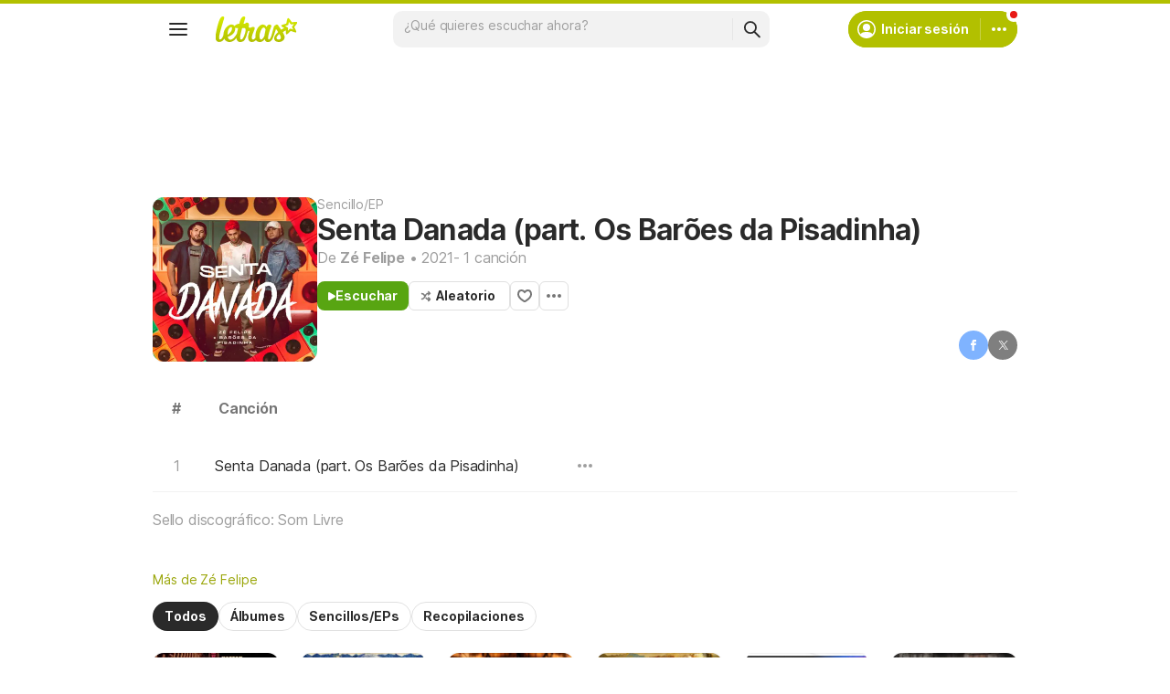

--- FILE ---
content_type: text/html; charset=utf-8
request_url: https://www.letras.com/ze-felipe/discografia/senta-danada-part-os-baroes-da-pisadinha-2021/
body_size: 17762
content:
<!doctype HTML><html data-locale="es-es" data-platform="desktop" data-theme="light" dir="ltr" lang="es"><head prefix="og: http://ogp.me/ns# fb: http://ogp.me/ns/fb#"><meta charset="UTF-8"><meta name="format-detection" content="telephone=no"><meta name="theme-color" content="#c2c800"><meta name="include_mode" content="async"><meta name="viewport" content="width=device-width, initial-scale=1.0"><link rel="manifest" href="/manifest.json"><title>Senta Danada (part. Os Barões da Pisadinha) | Single de Zé Felipe - LETRAS.COM</title><meta content="Escucha y mira la letra del Single Senta Danada (part. Os Barões da Pisadinha) de Zé Felipe." name="description"><meta content="letras de músicas, letras, músicas, letra de música, letra, letras de música" name="keywords"><link rel="canonical" href="https://www.letras.com/ze-felipe/discografia/senta-danada-part-os-baroes-da-pisadinha-2021/"><link rel="alternate" hreflang="es" href="https://www.letras.com/ze-felipe/discografia/senta-danada-part-os-baroes-da-pisadinha-2021/"> <link rel="alternate" hreflang="pt" href="https://www.letras.mus.br/ze-felipe/discografia/senta-danada-part-os-baroes-da-pisadinha-2021/"><meta property="og:image" content="https://akamai.sscdn.co/uploadfile/letras/albuns/b/e/8/f/1169711634211250.jpg"><meta property="og:type" content="website"><meta property="og:title" content="Senta Danada (part. Os Barões da Pisadinha) | Discografía de Zé Felipe - LETRAS.COM"><meta property="og:description" content="Escucha y mira las letras de las canciones del álbum Senta Danada (part. Os Barões da Pisadinha) de Zé Felipe en el sitio más grande de música de Latinoamérica."><meta property="og:site_name" content="Letras.com"><meta property="og:url" content="https://www.letras.com/ze-felipe/discografia/senta-danada-part-os-baroes-da-pisadinha-2021/"><script type="application/ld+json">{"@context":"http://schema.org/","@type":"WebSite","name":"Letras.com","url":"https://www.letras.com/"}</script><script type="application/ld+json">{"@context":"http://schema.org/","@id":"https://www.letras.com/ze-felipe/discografia/senta-danada-part-os-baroes-da-pisadinha-2021/","@type":"MusicAlbum","byArtist":{"@id":"https://www.letras.com/ze-felipe/","@type":"MusicGroup","name":"Zé Felipe"},"datePublished":2021,"description":"Senta Danada (part. Os Barões da Pisadinha) es un álbum de Zé Felipe, artista del estilo Sertanejo","genre":"Sertanejo","image":"https://akamai.sscdn.co/uploadfile/letras/albuns/b/e/8/f/1169711634211250.jpg","name":"Senta Danada (part. Os Barões da Pisadinha)","numtracks":1,"potentialAction":{"@type":"ListenAction","expectsAcceptanceOf":{"@type":"Offer","eligibleRegion":[{"@type":"Country","name":"BR"},{"@type":"Country","name":"US"},{"@type":"Country","name":"AR"},{"@type":"Country","name":"CL"},{"@type":"Country","name":"VE"},{"@type":"Country","name":"EC"},{"@type":"Country","name":"MX"},{"@type":"Country","name":"ES"},{"@type":"Country","name":"UY"}]},"target":[{"@type":"EntryPoint","actionPlatform":["http://schema.org/DesktopWebPlatform","http://schema.org/MobileWebPlatform"],"inLanguage":["pt","en","es"],"urlTemplate":"https://www.letras.com/ze-felipe/discografia/senta-danada-part-os-baroes-da-pisadinha-2021/ouvir.html"}]},"publisher":"Som Livre","track":[{"@id":"https://www.letras.com/ze-felipe/senta-danada-part-os-baroes-da-pisadinha/","@type":"MusicRecording","duration":"PT2M57S","name":"Senta Danada (part. Os Barões da Pisadinha)","url":"https://www.letras.com/ze-felipe/senta-danada-part-os-baroes-da-pisadinha/"}],"url":"https://www.letras.com/ze-felipe/discografia/senta-danada-part-os-baroes-da-pisadinha-2021/"}</script><script type="application/ld+json">{"@context":"http://schema.org/","@type":"BreadcrumbList","itemListElement":[{"@context":"http://schema.org/","@id":"https://www.letras.com/","@type":"ListItem","item":{"@id":"https://www.letras.com/","name":"Inicio","url":"https://www.letras.com/"},"position":0},{"@context":"http://schema.org/","@id":"https://www.letras.com/estilos/sertanejo/","@type":"ListItem","item":{"@id":"https://www.letras.com/estilos/sertanejo/","name":"Sertanejo","url":"https://www.letras.com/estilos/sertanejo/"},"position":1},{"@context":"http://schema.org/","@id":"https://www.letras.com/ze-felipe/","@type":"ListItem","item":{"@id":"https://www.letras.com/ze-felipe/","additionalType":"MusicGroup","name":"Zé Felipe","url":"https://www.letras.com/ze-felipe/"},"position":2},{"@context":"http://schema.org/","@id":"https://www.letras.com/ze-felipe/discografia/","@type":"ListItem","item":{"@id":"https://www.letras.com/ze-felipe/discografia/","name":"discografía","url":"https://www.letras.com/ze-felipe/discografia/"},"position":3},{"@context":"http://schema.org/","@id":"https://www.letras.com/ze-felipe/discografia/senta-danada-part-os-baroes-da-pisadinha-2021/","@type":"ListItem","item":{"@id":"https://www.letras.com/ze-felipe/discografia/senta-danada-part-os-baroes-da-pisadinha-2021/","name":"Senta Danada (part. Os Barões da Pisadinha)","url":"https://www.letras.com/ze-felipe/discografia/senta-danada-part-os-baroes-da-pisadinha-2021/"},"position":4}],"itemListOrder":"Ascending","numberOfItems":5}</script><link rel="preconnect" href="https://akamai.sscdn.co" crossorigin><link rel="dns-prefetch" href="https://akamai.sscdn.co"><link rel="preconnect" href="https://www.googletagmanager.com"><link rel="dns-prefetch" href="https://www.googletagmanager.com"><link rel="dns-prefetch" href="https://solr.sscdn.co"><link rel="preconnect" href="https://aax.amazon-adsystem.com"><link rel="preconnect" href="https://gum.criteo.com"><link rel="dns-prefetch" href="https://fundingchoicesmessages.google.com"><link rel="dns-prefetch" href="https://tpc.googlesyndication.com"><link rel="dns-prefetch" href="https://c.amazon-adsystem.com"><link rel="dns-prefetch" href="https://securepubads.g.doubleclick.net"><link rel="dns-prefetch" href="https://pagead2.googlesyndication.com"><link rel="dns-prefetch" href="https://prg.smartadserver.com"><link rel="dns-prefetch" href="https://fastlane.rubiconproject.com"><link rel="dns-prefetch" href="https://htlb.casalemedia.com/"><link rel="dns-prefetch" href="https://s.seedtag.com/"><link rel="dns-prefetch" href="https://ads.viralize.tv"><link rel="icon" type="image/x-icon" href="//akamai.sscdn.co/letras/desktop/static/img/favicon.vb03794eb.ico"><link rel="apple-touch-icon" href="//cdn-academy.akamaized.net/sscdn/letras/mobile/static/img/apple-touch-icon.v838068f9.png"><link rel="apple-touch-icon" sizes="72x72" href="//cdn-academy.akamaized.net/sscdn/letras/mobile/static/img/apple-touch-icon.v838068f9.png"><link rel="apple-touch-icon" sizes="114x114" href="//cdn-academy.akamaized.net/sscdn/letras/mobile/static/img/apple-touch-icon.v838068f9.png"><link rel="preload" as="font" type="font/woff2" href="https://akamai.sscdn.co/letras/common/static/font/inter-regular-latin.woff2" crossorigin><link rel="preload" as="font" type="font/woff2" href="https://akamai.sscdn.co/letras/common/static/font/inter-semibold-latin.woff2" crossorigin><link rel="preload" as="font" type="font/woff2" href="https://akamai.sscdn.co/letras/common/static/font/lato-numbers.woff2" crossorigin><style> /* critical_artist_discography_album_desktop.templ */ @charset "UTF-8";.modal,.songList-overflowOptions{box-shadow:var(--cosmos-shadow-heavy-1dp)}#pub_10,aside,header,nav{display:block}.button.-options::before,.button.-random::before,.buttonFavorite::before{background-color:var(--neutral500);content:""}.mediaList-item-imageContainer img,.thumbnail.--skin-image img{background-color:var(--neutral100)}.baseList.--appearance-neutral,.textStyle.--appearance-neutral{--appearance500:var(--neutral500);--appearance600Contrast:var(--neutral600)}.chip,.thumbnail{--appearance200:var(--neutral200Alfa)}.baseList.--appearance-neutral,.chip,.newButton.--cleanPrimary.--neutral,.textStyle.--appearance-neutral{--appearance600Contrast:var(--neutral600)}.newButton.--cleanPrimary.--neutral,.newButton.--cleanSecondary.--neutral{--appearance100:var(--neutral100Alfa);--appearance400:var(--neutral400)}.buttonLogo,a{text-decoration:none}.buttonSegmented.--fill.--letrasPrimary,.newButton.--fill.--letrasPrimary{--appearance600:var(--letrasPrimary600);--appearanceLabel:var(--whiteSolid700)}:root,[data-theme=dark]{--blackSolid400:rgba(0, 0, 0, 0.55);--blackSolid600:rgba(0, 0, 0, 0.88);--blackSolid700:#000;--whiteSolid100:rgba(255, 255, 255, 0.16);--whiteSolid200:rgba(255, 255, 255, 0.28);--whiteSolid600:rgba(255, 255, 255, 0.88);--whiteSolid700:#fff;--systemOverlay:rgba(0, 0, 0, 0.72);--letrasPrimary600:#b2c000;--green600:#58a512}.font,body,button,input{font-family:Inter,"Noto Sans",Arial,Roboto,sans-serif}.modal{visibility:hidden;opacity:0;position:absolute;background:var(--systemElevation);border:1px solid var(--neutral200Alfa);border-radius:12px;z-index:120}button,img{border:0}:root{--neutral50:#fff;--neutral100:#f2f2f2;--neutral100Alfa:rgba(0, 0, 0, 0.05);--neutral200:#e0e0e0;--neutral200Alfa:rgba(0, 0, 0, 0.12);--neutral300:#bdbdbd;--neutral300Alfa:rgba(0, 0, 0, 0.26);--neutral400:#9e9e9e;--neutral500:#757575;--neutral600:#2a2a2a;--neutral700:#000;--systemTooltip:#212121;--systemElevation:#fff;--systemBackground:#fff;--systemAdvertising:rgba(255, 255, 255, 0.95);--letrasPrimary500:#c0cf0a;--letrasPrimary600Contrast:#9aa60a;--letrasPrimary700:#8d9908;--letrasSecondary600Contrast:#ed4800;--red600Contrast:#e81a16;--green700:#40860e;--cosmos-shadow-soft-2dp:0 6px 60px -4px rgba(17, 17, 17, 0.1);--cosmos-shadow-soft-3dp:0px -16px 80px 20px rgba(0, 0, 0, 0.12);--cosmos-shadow-heavy-1dp:0 0 10px 0 rgba(17, 17, 17, 0.08),0 8px 20px -8px rgba(17, 17, 17, 0.06);--gridWidth:clamp(946px, calc(100vw - 380px), 1272px)}[data-theme=dark]{--neutral50:#000;--neutral100:#202020;--neutral100Alfa:rgba(255, 255, 255, 0.07);--neutral200:#303030;--neutral200Alfa:rgba(255, 255, 255, 0.137);--neutral300:#505050;--neutral300Alfa:rgba(255, 255, 255, 0.27);--neutral400:#737373;--neutral500:#9c9c9c;--neutral600:#e8e8e8;--neutral700:#fff;--systemTooltip:#313131;--systemElevation:#1f1f1f;--systemBackground:#0f0f0f;--systemAdvertising:rgba(15, 15, 15, 0.95);--letrasPrimary500:#9aa60a;--letrasPrimary600Contrast:#b2c000;--letrasPrimary700:#9aa60a;--letrasSecondary600Contrast:#e75d00;--red600Contrast:#ef5350;--green700:#4e8f13;--cosmos-shadow-soft-3dp:0px -16px 80px 20px rgba(0, 0, 0, 1);--cosmos-shadow-heavy-1dp:0px 8px 20px -8px rgba(0, 0, 0, 0.48),0px 0px 10px 0px rgba(0, 0, 0, 0.2);color-scheme:dark}.songList-table-content span,body{color:var(--neutral600)}.font{font-weight:400}.button,.font.--strong,b,strong{font-weight:650}.button.-bold,.songList-header-info a{font-weight:700}.font.--size12{font-size:1.2rem}.font.--size14{font-size:1.4rem}.font.--size16{font-size:1.6rem}.font.--size20{font-size:2rem}.font.--size24{font-size:2.4rem}.font.--base.--size12{letter-spacing:0;line-height:1.4rem}.font.--base.--size14{letter-spacing:-.0084rem;line-height:1.6rem}.font.--base.--size16{letter-spacing:-.0176rem;line-height:2rem}.font.--base.--size20{letter-spacing:-.034rem;line-height:2.4rem}.font.--base.--size24{letter-spacing:-.0456rem;line-height:2.8rem}.button,.button.-bold,.font.--copy.--size14,body,button,input{letter-spacing:-.0084rem}.font.--copy.--size14{line-height:1.55}body,button,h1,h2,h3,ol,p,ul{margin:0;padding:0}html{font-size:62.5%;-webkit-text-size-adjust:none;-ms-text-size-adjust:none;word-wrap:break-word}body{padding-top:76px;background:var(--systemBackground)}.an:not(#pub_47,#an-above-above):not(.--fixed,.isSticky),.songList-header-overflow,.songList-table,.songList-table-content .songList-table-songOptions,.suggest,html body{position:relative}a,button,input{outline:0}ol,ul{list-style:none}img{font-size:0}.button,body,button,input{font-size:1.4rem;line-height:1.6rem}a{color:var(--letrasPrimary600Contrast)}iframe{overflow:hidden;border-width:0}body,button,input{font-weight:400}h1,h2,h3{font-weight:inherit;font-size:inherit}.gridContainer{width:var(--gridWidth);margin:0 auto 48px}.gridContainer:last-child{margin-bottom:24px}.gridContainer.--noMarginBottom{margin-bottom:0}.u-truncate3{display:-webkit-box;-webkit-box-orient:vertical;word-break:break-word;overflow:hidden;-webkit-line-clamp:3}.buttonFavorite::before{top:50%;left:50%;transform:translate(-50%,-50%);display:block;position:absolute;width:16px;height:14px}.an.--full,.anSpaceTop,.button,.buttonFavorite,.share,.share-button{position:relative}.button.--listen,.button.-random{align-items:center;width:fit-content}.button.-options,.buttonFavorite{height:32px;box-sizing:border-box}#pub_10{margin-bottom:20px;height:90px}.button{display:inline-block;border-radius:6px;border:1px solid;padding:0 12px}.button.-bold{line-height:30px;border-radius:6px;border:1px solid;padding:0 12px;font-size:14px}.buttonFavorite{display:block;width:32px;font-size:0;border:1px solid var(--neutral300);border-radius:6px}.button.--listen,.button.-options,.button.-random,.filter-tabs{display:flex;display:flex}.button.-bold,.buttonFavorite{border-color:var(--neutral200);color:var(--neutral600);background:0 0}.button.--listen{color:var(--whiteSolid700);background-color:var(--green600);border:0;border-radius:8px;justify-content:center;gap:8px;padding:8px 12px}.button.-random{padding:0 15px 0 12px}.button.-random::before{display:block;margin-right:5px;width:12px;height:13px}.button.-options::before{display:block;transform:rotate(90deg);width:4px;height:16px}.button.-options{font-size:0;width:32px;align-items:center;justify-content:center;padding:0}.button.--listen:not(.--noIcon)::before{content:"";display:block;background-color:currentColor;width:8px;height:9px}.songList-table-content.--onlyHead{margin:0}.filter-tabs{align-items:flex-start;gap:8px}.songList-overflowOptionsList.--share .songList-overflowOptionsList-option{background:var(--systemElevation)}.discography-label{color:var(--neutral400);display:block;margin-top:20px}.moreAlbums{display:grid;grid-template-columns:repeat(6,minmax(0,1fr));gap:24px;margin:24px 0 48px}.anSpaceTop{margin-bottom:0;overflow:hidden;min-height:140px}.an:not(#pub_47,#an-above-above){align-items:center;justify-content:center}.an:not(#pub_47,#an-above-above)::after,.an:not(#pub_47,#an-above-above)::before{content:"";width:calc(50% - 6px);height:100%;background-image:radial-gradient(var(--neutral100Alfa) 2px,transparent 2px),radial-gradient(var(--neutral100Alfa) 2px,transparent 2px);background-size:14px 14px;background-color:var(--systemAdvertising);backdrop-filter:blur(1px);position:absolute;top:0;z-index:-1}.an:not(#pub_47,#an-above-above)::before{left:0}.an:not(#pub_47,#an-above-above)::after{right:0}.an:not(.--outpage,.--skyscraper,#pub_17,#pub_13,.isSticky,.isFixedTop,.isFixedBottom,.--fixed){position:relative;transform:translateY(0)!important}.an.--full{min-height:90px;z-index:auto;box-sizing:content-box}.anSpaceTop #pub_10{position:absolute;top:0;left:0;right:0}.share{margin-bottom:20px;display:flex;font-size:0}.an.--outpage{position:fixed;left:0;bottom:0}#pub_6,#pub_8{height:0}#pub_25_ad_refresh{max-height:150px;overflow:hidden}.share,.share-button{height:28px}.share-button.--facebook::before,.share-button.--x::before{background-color:var(--whiteSolid700)}.share-button{width:28px;border-radius:50%;opacity:.5}.share-button::before{content:"";position:absolute;top:8px}.share-button.--facebook{background:#0068ff}.share-button.--facebook::before{top:10px;left:12px;transform:scale(1.5);width:4px;height:8px}.share-button.--x{background:#000}.share-button.--x::before{width:15px;height:14px;top:7px;left:7px;transform:scale(.78)}.songList-share-copyLink::before{content:"";display:block;position:absolute;top:50%;left:50%;transform:translate(-50%,-50%) scale(1.5);background-color:var(--whiteSolid700);width:10px;height:10px}.songListPage{margin-bottom:100px}.songListPage.--album{margin-bottom:48px}.songListPage.--album .songList-header-cover .thumbnail.--skin-image.--shape-square img{width:180px}.songListPage .songList-header{position:relative;margin-bottom:32px}.songListPage.--album .share{gap:12px}.songListPage.--album .share,.songListPage.--album .share-button{height:32px}.songListPage.--album .share-button{width:32px}.songListPage.--album .share-button.--facebook::before{left:14px;top:12px}.songListPage.--album .share-button.--x::before{left:9px;top:9px}.songListPage.--album .songList-table .songList-table-songName{padding:0}.songList-overflowOptions{display:block;position:absolute;transform:scale(0);transform-origin:top right;background:var(--systemElevation);z-index:50;visibility:visible;opacity:1;border-radius:8px 0 8px 8px;overflow:hidden;right:16px;top:16px}.songList-overflowOptions.--header{transform-origin:top left;top:10px;left:10px;border-radius:0 8px 8px}.songList-overflowOptions.--auto{height:auto}.songList-overflowOptionsList{padding:12px}.songList-overflowOptionsList:not(:last-of-type){border-bottom:1px solid var(--neutral100Alfa)}.songList-overflowOptionsList-option{display:block;color:var(--neutral600);border-radius:6px;padding-left:16px;padding-right:16px}.songList-header-info,.songList-header-info a,.songList-header-type{color:var(--neutral400)}.songList-overflowOptionsList-option>div{text-align:left!important;width:calc(100% - 38px)}.songList-overflowOptionsList-option.--button{width:100%}.songList-overflowOptionsList-option.--button,.songList-overflowOptionsList-option.--link{background:var(--systemElevation);color:var(--neutral600);text-align:left;padding-top:12px;padding-bottom:12px}.songList-table-content div{text-align:center}.songList-share{display:flex;align-items:center;margin-top:16px}.songList-share .share{margin-bottom:0;gap:12px}.songList-share-copyLink{width:28px;height:28px;position:relative;border-radius:50%;background-color:var(--blackSolid600);margin-left:12px;font-size:0;opacity:.5}.songList-header{display:flex;gap:32px;align-items:end}.songList-header-cover img{background:var(--neutral100);display:block;border-radius:12px}.songList-header-cover{min-width:120px;border-radius:8px;overflow:hidden}.mediaList-item.--album .mediaList-item-imageContainer,.songList-header-cover:not(.--playlist){aspect-ratio:1}.songList-header-name.--biggest{font-size:4.8rem;letter-spacing:-.1056rem;line-height:5.6rem;font-weight:650}.songList-header-name{font-size:3.2rem;letter-spacing:-.0704rem;line-height:4rem;font-weight:650;color:var(--neutral600)}.songList-header-content>.share{position:absolute;right:0;bottom:2px;margin:0}.songList-header-buttons{display:flex;align-items:center;gap:12px;position:relative;margin-top:16px}.songList-table-header{color:var(--neutral500);display:flex;align-items:center;height:38px;padding:0 6px}#body .u-none,.buttonSegmented.signInButton,.songList-table-content .songList-table-playButton,.u-none,.userMenu-notifications:not(:has(.notification)){display:none}.songList-table-header .songList-table-title{min-width:48px;height:56px;display:flex;align-items:center;justify-content:center}.songList-table-header .songList-table-songName{width:505px;padding-left:20px;text-align:left;justify-content:flex-start;white-space:pre}.songList-table-content{width:100%;color:var(--neutral400);counter-reset:song;position:relative}.songList-table-content .songList-table-row{display:flex;align-items:center;position:relative}.songList-table-content .songList-table-row>div{width:48px;display:flex;align-items:center;justify-content:center}.songList-table-content .songList-table-row .songList-table-songName{height:20px;width:calc(100% - 80px);text-align:left;justify-content:flex-start;white-space:pre;padding:12px}.songList-table-content .songList-table-row.--song{border-radius:8px;counter-increment:song}.songList-table-content .songList-table-row.--song .songList-table-songName span{width:100%;color:var(--neutral600);overflow:hidden;text-overflow:ellipsis;white-space:nowrap}.songList-table-content .songList-table-separator{height:1px;background:var(--neutral100)}.songList-table-row.--song .songList-table-songOptions::before{content:"";display:none;position:absolute;left:50%;top:50%;transform:translate(-50%,-50%) rotate(90deg);background-color:var(--neutral400);width:4px;height:16px}.songList-table-content.--counter .songList-table-row .songList-table-songName{width:calc(100% - 96px);padding-left:16px}.songList-table-content.--counter .songList-table-row.--song::before{content:counter(song,decimal);display:block;width:48px;height:48px;line-height:48px;text-align:center}.songList-table-content.--album .songList-table-row{padding-left:0}.songList-table-content.--album .songList-table-title{width:52px}.songList-table-content.--album .songList-table-row.--song .songList-table-songOptions::before{display:block}.songList-table-content.--album .songList-table-row.--song,.songList-table-content.--album .songList-table-row>div{height:56px}.songList-table-content.--album .songList-table-row.--song::before{min-width:52px;width:52px;height:56px;line-height:56px}.songList-table-content.--album .songList-table-row.--song .songList-playButton-icon{top:14px}.songList-table-content.--album .songList-table-row.--song .songList-table-songName span{line-height:56px}.songList-table-content.--onlyHead .songList-table-songName{padding-left:20px}.suggest input{appearance:none;-webkit-appearance:none}.suggest-drop{left:0;right:0;top:100%;border-radius:6px;z-index:10}.searchBar-inputWrapper,.suggest-drop div{position:relative;flex:1}.suggest-list{padding:4px 4px 8px}.suggest-all{border-top:1px solid var(--neutral100Alfa);padding:0;margin-top:4px}.thumbnail{--appearance100:var(--neutral100Alfa);display:flex;position:relative}.artworkModal{width:100%;height:100%;display:none;position:fixed;top:0;left:0;z-index:110}.artworkModal-backdrop{width:100%;height:100%;background:var(--blackSolid600);position:absolute;top:0;left:0}.artworkModal-close::before,.artworkModal-imageContainer{position:absolute;top:50%;left:50%;transform:translate(-50%,-50%)}.artworkModal-image{min-width:180px;max-width:870px;min-height:180px;max-height:calc(100vh - 200px);border-radius:12px}.artworkModal-close{width:28px;height:28px;font-size:0;background-color:var(--blackSolid700);border:2px solid var(--whiteSolid700);border-radius:50%;position:absolute;top:-14px;right:-14px}.artworkModal-close::before{content:"";width:10px;height:10px}.sectionHeader{margin-bottom:16px;display:flex;align-items:center;justify-content:space-between;position:relative}.sectionHeader:is(a){color:var(--neutral600)}.sectionHeader:not(:has(.sectionHeader-link)){width:fit-content;color:var(--neutral600);padding:6px 0;font-size:2.4rem;letter-spacing:-.0456rem;line-height:2.8rem;font-weight:650;--iconColor:var(--neutral500)}.sectionHeader:not(:has(.sectionHeader-link)):is(a){position:relative}.sectionHeader:not(:has(.sectionHeader-link)):is(a)::after,.sectionHeader:not(:has(.sectionHeader-link)):is(a)::before{content:"";position:absolute}.sectionHeader:not(:has(.sectionHeader-link)):is(a)::before{width:32px;height:32px;border-radius:50%;top:4px;right:-38px}.sectionHeader:not(:has(.sectionHeader-link)):is(a)::after{top:15px;right:-26px;background-color:var(--iconColor);width:7px;height:10px}.baseList-text,.u-flex1{flex:1}.badge,.textStyle-primary{display:flex;align-items:center}.songListPage .songList-table{margin-top:16px}[data-platform=desktop] .contextualPlanModal-closeButton::after,[data-platform=desktop] .newButton-icon.--back::after{width:16px;height:16px}.baseList.--appearance-neutral{--appearanceDisabledLabelIcon:var(--neutral300Alfa);--appearance100:var(--neutral100Alfa)}.thumbnail img{border-radius:8px;overflow:hidden}.thumbnail.--skin-image img{outline:1px solid var(--neutral100Alfa);outline-offset:-1px;width:100%;height:100%;object-fit:cover}.thumbnail.--skin-image.--shape-square{aspect-ratio:1/1}.thumbnail.--skin-image.--shape-square.--size-proportional{width:100%}.newButton.--medium .newButton-icon,[data-platform=desktop] .newButton-icon.--close3::after{width:24px;height:24px}.mediaList-item-primaryText{color:var(--neutral600)}.textStyle-primary{color:var(--appearance600Contrast);justify-content:flex-start;gap:16px}.textStyle{display:flex;flex-direction:column;align-items:flex-start;justify-content:flex-start;gap:2px}.textStyle.--type-label.--weight-regular.--size-medium .textStyle-primary{font-size:1.6rem;letter-spacing:-.0176rem;line-height:2rem;font-weight:400}.textStyle.--device-mobile.--type-label.--weight-both.--size-medium .textStyle-primary,.textStyle.--type-label.--weight-both.--size-medium .textStyle-primary{font-size:1.6rem;letter-spacing:-.0176rem;line-height:2rem;font-weight:650}.mediaList-item{display:flex;flex-direction:column;flex:1;gap:8px;padding:8px;margin:-8px;border-radius:16px}.mediaList-item-imageContainer{position:relative;display:block;border-radius:8px;overflow:hidden;aspect-ratio:16/9}.mediaList-item-secondaryText{display:block;margin-top:2px;color:var(--neutral500)}.badge,.chip.isOn .chip-label{color:var(--appearanceLabel)}.badge{background-color:var(--appearance600Contrast);border-radius:16px;justify-content:center}.chip,.newButton{align-items:center;display:flex;box-sizing:border-box}.badge.--redMode{--appearanceLabel:var(--whiteSolid700);--appearance600Contrast:var(--red600Contrast)}.badge.--whiteSolid{--appearance600Contrast:var(--whiteSolid700);--appearanceLabel:var(--blackSolid700)}.badge:not(.--xSmall){font-size:1.2rem;letter-spacing:0;line-height:1.4rem;font-weight:650}.badge.--small{min-width:8px;min-height:14px;padding:1px 4px}.badge.--xSmall{width:8px;height:8px;font-size:0;border:solid 4px var(--systemBackground)}.chip{--appearance600:var(--neutral600);--appearance700:var(--neutral700);--appearanceLabel:var(--neutral50);--appearance100:var(--neutral100Alfa);--appearance300:var(--neutral300Alfa);width:fit-content;justify-content:center;min-height:32px;padding:4px 8px;border-radius:20px}.chip-label,.newButton-label{padding:0 4px}.chip::after,.chip::before{background-color:var(--appearance600)}.chip.--outline{border:solid 1px var(--appearance200);background-color:transparent}.chip-label{color:var(--appearance600Contrast)}.hamburgerMenu-menuItem[data-item=contrib] p,.plainTooltip{color:var(--whiteSolid700)}.chip.isOn{background:var(--appearance600)}.chip.isOn::after,.chip.isOn::before{background-color:var(--appearanceLabel)}.newButton{position:relative;justify-content:center}.newButton .plainTooltip{width:max-content;position:absolute;left:50%;top:calc(100% + 4px);opacity:0;translate:-50% -8px;z-index:1}.newButton-icon{display:flex;align-items:center;justify-content:center;font-size:0}.newButton-icon::after{content:""}.newButton.--medium{min-height:40px;gap:4px;padding:8px;border-radius:10px}.newButton.--fill{color:var(--buttonColor,var(--appearanceLabel));background:var(--buttonBackground,var(--appearance600))}.newButton.--cleanPrimary{color:var(--appearance600Contrast);background:0 0}.newButton.--fill.--letrasPrimary{--appearance700:var(--letrasPrimary700)}.newButton.--fill .newButton-icon.--monochrome::after{background:var(--iconColor,var(--appearanceLabel))}.hamburgerMenu-menuItem[data-item=contrib]{background:var(--letrasPrimary600)}.newButton.--cleanPrimary .newButton-icon.--monochrome::after{background:var(--appearance600Contrast)}.newButton.--cleanSecondary{background:0 0;color:var(--appearance400)}.newButton.--cleanSecondary .newButton-icon.--monochrome::after{background:var(--appearance400)}.newButton.--corner-circle{border-radius:50%}[data-platform=desktop] .newButton-icon.--search2::after{width:25px;height:24px}.newButton-icon.--overflow::after,[data-platform=desktop] .hamburgerMenu-menuItem-icon.--album::after,[data-platform=desktop] .hamburgerMenu-menuItem-icon.--artist::after,[data-platform=desktop] .hamburgerMenu-menuItem-icon.--book::after,[data-platform=desktop] .hamburgerMenu-menuItem-icon.--capello::after,[data-platform=desktop] .hamburgerMenu-menuItem-icon.--musicBadge::after,[data-platform=desktop] .hamburgerMenu-menuItem-icon.--playlist::after,[data-platform=desktop] .hamburgerMenu-menuItem-icon.--sendLyrics-fill::after,[data-platform=desktop] .hamburgerMenu-menuItem-icon.--songs::after,[data-platform=desktop] .hamburgerMenu-menuItem-icon.--songsCards::after,[data-platform=desktop] .hamburgerMenu-menuItem-icon.--speakLanguage::after,[data-platform=desktop] .hamburgerMenu-menuItem-icon.--videoSong::after,[data-platform=desktop] .newButton-icon.--hamburgerMenu::after,[data-platform=desktop] .newButton-icon.--personCircular::after{width:24px;height:24px}.plainTooltip{width:fit-content;background-color:var(--systemTooltip);border-radius:6px;border:solid 1px var(--neutral100Alfa);padding:4px 5px;pointer-events:none}.header{right:0;left:0;position:fixed;top:0;border-top:solid 4px var(--letrasPrimary600);z-index:90}.asideMenu-nav>ul{padding-bottom:16px}.footer-nav a{color:var(--neutral500)}.searchBar{flex:1;display:flex;box-sizing:border-box}.searchBar-input{position:absolute;inset:0;background:0 0;color:var(--neutral600);border:0;caret-color:var(--neutral600)}.searchBar-divider{width:1px;background:var(--neutral100Alfa);margin:8px 0;border-radius:1px}.asideMenu,.header,.header .gridContainer::before{background-color:var(--systemBackground)}.buttonLogo,.searchBar.--medium{height:40px;border-radius:10px}.searchBar.--medium .searchBar-input{padding:8px 12px}.searchBar.--tonal{background-color:var(--neutral100Alfa)}.buttonLogo{width:114px;position:relative;display:flex;justify-content:center;align-items:center}.buttonLogo h2{font-size:0;width:77px;height:24px;transform:scale(1.167)}.buttonLogo .plainTooltip{position:absolute;margin:auto;left:0;right:0;top:calc(100% + 4px);opacity:0;translate:0 -8px}.hamburgerMenu-menuItem[data-item=contrib] i::after{background:var(--whiteSolid700)}.header::before{content:"";width:100%;height:4px;background-color:var(--letrasPrimary600);position:absolute;top:-4px;left:0}.header .searchBar{position:relative;z-index:1}.header .suggest-drop{width:100%;max-height:0;min-height:0;background:var(--systemElevation);border:0;border-radius:12px;box-shadow:none;padding:44px 4px 4px;position:absolute;top:-4px;left:-4px;visibility:visible;opacity:0;z-index:auto}.header .suggest-drop div,.header .suggest-drop ul{opacity:0;pointer-events:none;padding:4px}.header .suggest-drop div.suggest-all{padding:4px 0 0}.header .gridContainer{display:flex;align-items:center;justify-content:space-between;padding:8px 0}.header .gridContainer::after,.header .gridContainer::before{content:"";position:absolute;inset:0;z-index:-1;opacity:0}.header .gridContainer::before{left:calc(var(--shadowMargin) * -1);right:calc(var(--shadowMargin) * -1)}.header .gridContainer::after{box-shadow:var(--cosmos-shadow-soft-3dp);z-index:-2}.header-searchContainer{flex:1;max-width:600px;position:relative}.header-controls{position:relative;display:flex}.header-controls.--navigation{padding-right:32px}.header-controls.--user{justify-content:flex-end;align-items:center;padding-left:40px}.header-controls.--user .--corner-circle,.header-controls.--user>div{order:2}.header-controls-badge{position:absolute;top:-4px;right:-4px;pointer-events:none;animation:.25s 6 alternate hint;z-index:1}.buttonSegmented{display:flex;align-items:center}.buttonSegmented-divider{display:block;width:1px;height:calc(100% - 16px);border-radius:1px}.userMenu:not(:has(.userMenu-notifications.isOpen)) .topBar-texts span:last-child,.userMenu:not(:has(.userMenu-notifications.isOpen)) .topBar>.newButton:first-child .newButton-icon{opacity:0}.buttonSegmented.--medium{border-radius:10px;height:40px}.baseList::before{top:0;height:100%;position:absolute;content:"";pointer-events:none;width:100%;border-radius:inherit;left:0}.buttonSegmented.--circular{border-radius:500px}.buttonSegmented.--circular button:first-child{border-top-left-radius:500px;border-bottom-left-radius:500px}.buttonSegmented.--circular button:last-child{border-top-right-radius:500px;border-bottom-right-radius:500px}.buttonSegmented.--fill{background:var(--appearance600)}.buttonSegmented.--fill .buttonSegmented-divider{background:var(--whiteSolid200)}.baseList{display:flex;border-radius:16px;box-sizing:border-box;position:relative}.baseList.--size-large{--spacing:16px}.baseList.--noPadding{margin:0 calc(var(--spacing) * -1)}.baseList-content{flex:1;display:flex;align-items:center;justify-content:flex-start;gap:var(--spacing);padding:var(--spacing);color:initial;-webkit-tap-highlight-color:transparent}.baseList-slot{display:flex;gap:var(--spacing);position:relative}.hamburgerMenu-menuItem-icon{position:relative;width:24px;height:24px}.hamburgerMenu-menuItem-icon::after{top:50%;left:50%;transform:translate(-50%,-50%);content:"";position:absolute}.hamburgerMenu-menuItem-icon.--album::after,.hamburgerMenu-menuItem-icon.--artist::after,.hamburgerMenu-menuItem-icon.--book::after,.hamburgerMenu-menuItem-icon.--capello::after,.hamburgerMenu-menuItem-icon.--playlist::after,.hamburgerMenu-menuItem-icon.--sendLyrics-fill::after,.hamburgerMenu-menuItem-icon.--songs::after,.hamburgerMenu-menuItem-icon.--songsCards::after,.hamburgerMenu-menuItem-icon.--speakLanguage::after,.hamburgerMenu-menuItem-icon.--videoSong::after{background-color:var(--neutral600)}.hamburgerMenu-fixedItem{position:sticky;bottom:0;padding-bottom:20px;background:var(--systemBackground);margin-top:16px}.asideMenu,.asideMenu-overlay{position:fixed;left:0;height:100%;top:0}.asideMenu{width:400px;transform:translateX(-100%);overflow:hidden;z-index:110}.asideMenu:has(.topBar){border-top:solid 4px var(--letrasPrimary600)}.asideMenu:has(.topBar) .topBar{border-top:0}.asideMenu.--right{left:initial;right:0;transform:translateX(100%)}.asideMenu-overlay{width:100%;background-color:var(--systemOverlay);z-index:109;opacity:0;pointer-events:none}.asideMenu-nav{height:calc(100% - 60px);overflow:auto;padding:0 20px}.userMenu .topBar-texts span{position:absolute}.userMenu:not(:has(.userMenu-notifications.isOpen)) .topBar>.newButton:first-child{width:0;padding-left:0;padding-right:0;pointer-events:none}.userMenu-notifications{width:100%;height:100%;min-height:70px;background-color:var(--systemBackground);position:relative;bottom:0;left:0;list-style:none}.userMenu-notifications:not(.isOpen){transform:translateY(-72px)}.userMenu-notifications::before{content:"";width:100%;height:16px;background:linear-gradient(0deg,var(--systemBackground) 0,transparent 100%);position:absolute;left:0;top:-16px;pointer-events:none}.userMenu-notifications .userMenu-notifications-content{width:calc(100% - 40px);padding-left:20px;padding-right:20px}.userMenu-notifications-content{--seeNotificationsBackground:var(--letrasPrimary600);--seeNotificationsHover:linear-gradient(  		0deg,  		var(--whiteSolid100),  		var(--whiteSolid100)  	),linear-gradient(0deg, var(--letrasPrimary600), var(--letrasPrimary600));--seeNotificationsColor:var(--whiteSolid700);position:relative;display:flex;flex-direction:column;gap:16px}.userMenu-notifications-content:has(.userMenu-notifications-buttonContainer .badge.u-none){--seeNotificationsBackground:var(--systemElevation);--seeNotificationsHover:linear-gradient(  		0deg,  		var(--neutral100Alfa),  		var(--neutral100Alfa)  	),linear-gradient(0deg, var(--systemElevation), var(--systemElevation));--seeNotificationsColor:var(--neutral600)}.userMenu-notifications-content:has(.userMenu-notifications-buttonContainer .badge.u-none)::after,.userMenu-notifications-content:has(.userMenu-notifications-buttonContainer .badge.u-none)::before{border:1px solid var(--letrasPrimary600)}.userMenu-notifications-content:has(.userMenu-notifications-buttonContainer .badge.u-none)::before{opacity:.6}.userMenu-notifications-content:has(.userMenu-notifications-buttonContainer .badge.u-none)::after{opacity:.4}.userMenu-notifications-content::after,.userMenu-notifications-content::before{content:"";position:absolute;left:50%;display:block;height:32px;background-color:var(--systemBackground);background-image:linear-gradient(0deg,var(--layerBg) 0,var(--layerBg) 100%);transform:translate(-50%,0);border-radius:16px;pointer-events:none;box-shadow:var(--cosmos-shadow-heavy-1dp)}.userMenu-notifications-buttonContainer,.userMenu-notifications-buttonContainer .userMenu-notifications-button{background-color:var(--seeNotificationsBackground)}.userMenu-notifications-content::before{--layerBg:color-mix(in srgb, var(--seeNotificationsBackground), #0000 40%);top:4px;width:calc(100% - 48px - 24px);z-index:2}.userMenu-notifications-content::after{--layerBg:color-mix(in srgb, var(--seeNotificationsBackground), #0000 60%);top:12px;width:calc(100% - 48px - 48px);z-index:1}.userMenu-notifications-buttonContainer{width:calc(100% - 8px);border:1px solid var(--letrasPrimary600);box-shadow:var(--cosmos-shadow-soft-2dp);border-radius:16px;margin-bottom:40px;padding:2px;position:relative;z-index:2}.userMenu-notifications-buttonContainer span:first-child{color:var(--seeNotificationsColor)}.userMenu-notifications-button{width:100%;height:24px;padding:4px;border-radius:12px;display:flex;align-items:center;justify-content:center;gap:4px}.userMenu-notifications-button::before{content:"";width:100%;height:32px;border-radius:16px;position:absolute;top:0;left:0}.topBar{z-index:1;position:relative;display:flex;align-items:flex-start;padding:8px 12px;border-top:solid 4px var(--letrasPrimary600)}.topBar::after,.topBar::before{content:"";position:absolute;inset:0;z-index:-1}.topBar-texts{flex:1;padding:8px}.campaignStrip{display:none;position:fixed;top:0;left:0;right:0;height:25px;background-color:var(--letrasPrimary600);z-index:91}.campaignStrip::after{content:"";position:absolute;inset:0;background-color:var(--blackSolid700);animation:7s linear infinite scroll-animation}@media (min-width:474px){html[lang=pt-br] .signInButton{display:flex}html[lang=pt-br] .accountButton{display:none}}@media only screen and (min-device-width:768px) and (max-device-width:1024px){body{min-width:1020px;width:100vw}.an.--full{overflow:hidden}}@media (min-width:769px){.newButton.header-burgerMenuButton{padding:8px 16px}.header-controls{min-width:231px}.asideMenu-nav{scrollbar-gutter:stable;padding-right:16px}.asideMenu-nav::-webkit-scrollbar{width:4px}.asideMenu-nav::-webkit-scrollbar-track{background:0 0}.asideMenu-nav::-webkit-scrollbar-thumb{background:var(--neutral200);border-radius:2px}.userMenu-notifications::-webkit-scrollbar{width:4px}.userMenu-notifications::-webkit-scrollbar-track{background:0 0}.userMenu-notifications::-webkit-scrollbar-thumb{background:var(--neutral200);border-radius:2px}}@media (max-width:1536px){:root{--gridWidth:clamp(946px, calc(100vw - 334px), 1272px)}}@media (max-width:1300px){ #pub_10,.an.--full:not(.--fixed){left:-5px}}@media (max-width:768px){.font.--mobileSize20{font-size:2rem}.font.--base.--mobileSize20{letter-spacing:-.034rem;line-height:2.4rem}.asideMenu,.thumbnail.--skin-image.--shape-square.--tabletSize-proportional{width:100%}.plainTooltip:not(.--showOnMobile){display:none}.buttonLogo{width:93px}.buttonLogo h2{scale:0.8571428571}body:has(.header){padding-top:0}.header .gridContainer{margin:0 20px 0 12px}.header-controls.--navigation{gap:8px;padding-right:0}.header-controls.--user{padding-left:0}.campaignStrip::after{animation-duration:10s}}</style><link rel="preload" href="//akamai.sscdn.co/letras/desktop/static/css/main.v8c87ba62.css" as="style" onload="this.onload=null;this.rel='stylesheet'"><noscript><link rel="stylesheet" href="//akamai.sscdn.co/letras/desktop/static/css/main.v8c87ba62.css"></noscript><meta property="fb:pages" content="214701744179"><meta property="fb:app_id" content="357922461263649"><meta name="apple-itunes-app" content="app-id=773347891"><meta name="google-play-app" content="app-id=com.studiosol.player.letras"><link rel="profile" href="http://a9.com/-/spec/opensearch/1.1/"><link rel="search" type="application/opensearchdescription+xml" href="/opensearchdescription.xml" title="Búsqueda de letras"><link rel="alternate" type="application/rss+xml" title="RSS Feed - Destacados - Letras.com" href="/destaques.rss"><link rel="alternate" type="application/atom+xml" title="Atom Feed - Destacados - Letras.com" href="/destaques.atom"><link rel="alternate" type="application/rss+xml" title="RSS Feed - Playlists - Letras.com" href="/playlists.rss"><link rel="alternate" type="application/atom+xml" title="Atom Feed - Playlists - Letras.com" href="/playlists.atom"><link rel="alternate" type="application/rss+xml" title="RSS Feed - Blog - Letras.com" href="/blog.rss"><script>
	document.documentElement.setAttribute("data-theme",document.cookie.match(new RegExp("theme=dark"))?"dark":document.cookie.match(new RegExp("theme=light"))?"light":window.matchMedia("(prefers-color-scheme: dark)").matches?"dark":"light");
	document.querySelector('meta[name="theme-color"]').setAttribute("content", document.documentElement.getAttribute("data-theme")==="dark"?"#0f0f0f":/(meaning|lyrics)/.test(window.origin)?"#fff":"#c2c800");
	document.documentElement.setAttribute("data-classic",  document.cookie.match(new RegExp("classic=1"))?"1":"0")
	</script><script id="head_scripts_vars">window._plq = window._plq || [];window._omq = window._omq || [];window.adsqueue = window.adsqueue || [];window.googletag = window.googletag || {};window.googletag.cmd = window.googletag.cmd || [];window._adunitSlots = window._adunitSlots || {};window._adunitLazySlots = window._adunitLazySlots || {};window._adunitDynamicSlots = window._adunitDynamicSlots || {};window._adunitRefreshSlots = window._adunitRefreshSlots || {};window.pbjs = window.pbjs || {};window.pbjs.que = window.pbjs.que || [];window.__pageArgs={"action":"album","album-url":"senta-danada-part-os-baroes-da-pisadinha-2021","dns":"ze-felipe","genre":"sertanejo","isTop1000_ar":false,"isTop1000_co":false,"isTop1000_es":false,"isTop1000_mx":false,"isTop1000_pt":true,"isTop1000_sp":false,"page":"artist"};window.__pageArgs = window.__pageArgs || {};window.__Region="es";window.__Locale="es_ES";window.__LocaleLang="es";window.__IsMobile=false;window.__SiteVersion="desktop";window.__lsa=false;window.__SafeFrameActive=false;window.pbjs.bidderTimeout=1300;var prebidAdUnits = [{"code":"pub_10_ad","mediaTypes":{"banner":{"sizes":[[728,90],[970,90],[970,150],[1055,90]]}},"bids":[{"id":"appnexus-13893938","bidder":"appnexus","params":{"allow_smaller_sizes":true,"placement_id":"13893938"}},{"id":"rubicon-14458-101116-1046420","bidder":"rubicon","params":{"accountId":"14458","siteId":"101116","zoneId":"1046420"}},{"id":"smartadserver-69269","bidder":"smartadserver","params":{"domain":"https://prg.smartadserver.com","formatId":"69269","pageId":887594,"siteId":202484}},{"id":"ix-376640","bidder":"ix","labelAny":["AllowedIX"],"params":{"siteId":"376640"}},{"id":"eplanning","bidder":"eplanning","params":{"ci":"58f00"}},{"id":"seedtag-35643682","bidder":"seedtag","params":{"adUnitId":"35643682","placement":"inBanner","publisherId":"0219-0166-01"}},{"id":"pubmatic-165437-6246315","bidder":"pubmatic","params":{"adSlot":"6246315","publisherId":"165437"}},{"id":"showheroes-bs-AAF6TTGnaixInD2d","bidder":"showheroes-bs","params":{"unitId":"AAF6TTGnaixInD2d"}},{"id":"onetag-95137789e86310f","bidder":"onetag","params":{"pubId":"95137789e86310f"}}]},{"code":"pub_9_ad","mediaTypes":{"banner":{"sizes":[[728,90],[970,90],[970,150],[970,250],[1055,90],[1055,250]]}},"bids":[{"id":"appnexus-13893937","bidder":"appnexus","params":{"allow_smaller_sizes":true,"placement_id":"13893937"}},{"id":"rubicon-14458-101116-1046438","bidder":"rubicon","params":{"accountId":"14458","siteId":"101116","zoneId":"1046438"}},{"id":"smartadserver-69268","bidder":"smartadserver","params":{"domain":"https://prg.smartadserver.com","formatId":"69268","pageId":887594,"siteId":202484}},{"id":"ix-376647","bidder":"ix","labelAny":["AllowedIX"],"params":{"siteId":"376647"}},{"id":"eplanning","bidder":"eplanning","params":{"ci":"58f00"}},{"id":"pubmatic-165437-6246331","bidder":"pubmatic","params":{"adSlot":"6246331","publisherId":"165437"}},{"id":"showheroes-bs-AAF6Z8pJJK7-_1gD","bidder":"showheroes-bs","params":{"unitId":"AAF6Z8pJJK7-_1gD"}},{"id":"onetag-95137789e86310f","bidder":"onetag","params":{"pubId":"95137789e86310f"}}]},{"code":"pub_25_ad","mediaTypes":{"banner":{"sizes":[[728,90],[970,150],[970,90],[1055,90]]}},"bids":[{"id":"appnexus-17605983","bidder":"appnexus","params":{"allow_smaller_sizes":true,"placement_id":"17605983"}},{"id":"rubicon-14458-101116-1482254","bidder":"rubicon","params":{"accountId":"14458","siteId":"101116","zoneId":"1482254"}},{"id":"smartadserver-86054","bidder":"smartadserver","params":{"domain":"https://prg.smartadserver.com","formatId":"86054","pageId":887594,"siteId":202484}},{"id":"ix-427070","bidder":"ix","labelAny":["AllowedIX"],"params":{"siteId":"427070"}},{"id":"eplanning","bidder":"eplanning","params":{"ci":"58f00"}},{"id":"seedtag-35643520","bidder":"seedtag","params":{"adUnitId":"35643520","placement":"inBanner","publisherId":"0219-0166-01"}},{"id":"pubmatic-165437-6246309","bidder":"pubmatic","params":{"adSlot":"6246309","publisherId":"165437"}},{"id":"showheroes-bs-AAF6RTnHW4TM5-7J","bidder":"showheroes-bs","params":{"unitId":"AAF6RTnHW4TM5-7J"}},{"id":"onetag-95137789e86310f","bidder":"onetag","params":{"pubId":"95137789e86310f"}}]}];var prebidAdUnitsRefresh = [{"code":"pub_10_ad_refresh","mediaTypes":{"banner":{"sizes":[[728,90],[970,90],[970,150],[1055,90]]}},"bids":[{"id":"appnexus-11446668","bidder":"appnexus","params":{"allow_smaller_sizes":true,"placement_id":"11446668"}},{"id":"rubicon-14458-101116-483894","bidder":"rubicon","params":{"accountId":"14458","siteId":"101116","zoneId":"483894"}},{"id":"smartadserver-62169","bidder":"smartadserver","params":{"domain":"https://prg.smartadserver.com","formatId":"62169","pageId":887594,"siteId":202484}},{"id":"ix-376625","bidder":"ix","labelAny":["AllowedIX"],"params":{"siteId":"376625"}},{"id":"eplanning","bidder":"eplanning","params":{"ci":"58f00"}},{"id":"seedtag-35643682","bidder":"seedtag","params":{"adUnitId":"35643682","placement":"inBanner","publisherId":"0219-0166-01"}},{"id":"pubmatic-165437-6246314","bidder":"pubmatic","params":{"adSlot":"6246314","publisherId":"165437"}},{"id":"showheroes-bs-AAF6T_043sKVHd08","bidder":"showheroes-bs","params":{"unitId":"AAF6T_043sKVHd08"}},{"id":"onetag-95137789e86310f","bidder":"onetag","params":{"pubId":"95137789e86310f"}}]},{"code":"pub_9_ad_refresh","mediaTypes":{"banner":{"sizes":[[728,90],[970,90],[970,150],[970,250],[1055,90],[1055,250]]}},"bids":[{"id":"appnexus-11446667","bidder":"appnexus","params":{"allow_smaller_sizes":true,"placement_id":"11446667"}},{"id":"rubicon-14458-101116-628796","bidder":"rubicon","params":{"accountId":"14458","siteId":"101116","zoneId":"628796"}},{"id":"smartadserver-62168","bidder":"smartadserver","params":{"domain":"https://prg.smartadserver.com","formatId":"62168","pageId":887594,"siteId":202484}},{"id":"ix-376632","bidder":"ix","labelAny":["AllowedIX"],"params":{"siteId":"376632"}},{"id":"eplanning","bidder":"eplanning","params":{"ci":"58f00"}},{"id":"pubmatic-165437-6246330","bidder":"pubmatic","params":{"adSlot":"6246330","publisherId":"165437"}},{"id":"showheroes-bs-AAF6aYH1rmoiWm-Z","bidder":"showheroes-bs","params":{"unitId":"AAF6aYH1rmoiWm-Z"}},{"id":"onetag-95137789e86310f","bidder":"onetag","params":{"pubId":"95137789e86310f"}}]},{"code":"pub_25_ad_refresh","mediaTypes":{"banner":{"sizes":[[728,90],[970,150],[970,90],[1055,90]]}},"bids":[{"id":"appnexus-17605982","bidder":"appnexus","params":{"allow_smaller_sizes":true,"placement_id":"17605982"}},{"id":"rubicon-14458-101116-1482260","bidder":"rubicon","params":{"accountId":"14458","siteId":"101116","zoneId":"1482260"}},{"id":"smartadserver-86055","bidder":"smartadserver","params":{"domain":"https://prg.smartadserver.com","formatId":"86055","pageId":887594,"siteId":202484}},{"id":"ix-427071","bidder":"ix","labelAny":["AllowedIX"],"params":{"siteId":"427071"}},{"id":"eplanning","bidder":"eplanning","params":{"ci":"58f00"}},{"id":"seedtag-35643520","bidder":"seedtag","params":{"adUnitId":"35643520","placement":"inBanner","publisherId":"0219-0166-01"}},{"id":"pubmatic-165437-6246308","bidder":"pubmatic","params":{"adSlot":"6246308","publisherId":"165437"}},{"id":"showheroes-bs-AAF6RmzMxNkLd-4v","bidder":"showheroes-bs","params":{"unitId":"AAF6RmzMxNkLd-4v"}},{"id":"onetag-95137789e86310f","bidder":"onetag","params":{"pubId":"95137789e86310f"}}]}];window._adunitSlots["pub_10_ad"] = {ID:"Letras:728x90:firstView:reload",sizes:[[728,90],[970,90],[970,150],[970,250],[1055,90],[1055,250]],mapping:[],div:"pub_10_ad",outofpage:false,safeframe:true,refresh:false};window._adunitSlots["pub_10_ad_refresh"] = {ID:"Letras:728x90:firstView",sizes:[[728,90],[970,90],[970,150],[970,250],[1055,90],[1055,250]],mapping:[],div:"pub_10_ad_refresh",outofpage:false,safeframe:true,refresh:true};window._adunitSlots["pub_6_ad"] = {ID:"Letras:floatingAds",div:"pub_6_ad",outofpage:true,safeframe:false,refresh:false};window._adunitSlots["pub_8_ad"] = {ID:"Letras:bg:internas",div:"pub_8_ad",outofpage:true,safeframe:false,refresh:false};window._adunitLazySlots["pub_9_ad"] = {ID:"Letras:1055x90:billboardInternas:reload",sizes:[[728,90],[970,90],[970,150],[970,250],[1055,90],[1055,250]],mapping:[],div:"pub_9_ad",outofpage:false,safeframe:true,refresh:false};window._adunitLazySlots["pub_9_ad_refresh"] = {ID:"Letras:1055x90:billboardInternas",sizes:[[728,90],[970,90],[970,150],[970,250],[1055,90],[1055,250]],mapping:[],div:"pub_9_ad_refresh",outofpage:false,safeframe:true,refresh:true};window._adunitSlots["pub_25_ad"] = {ID:"LetrasDesktop:footer:fixed:reload",sizes:[[728,90],[970,150],[970,90],[1055,90]],mapping:[[[0,0],[[728,90]]],[[970,0],[[728,90],[970,90]]],[[970,1000],[[728,90],[970,90],[970,150]]],[[1055,1000],[[728,90],[970,90],[970,150],[1055,90]]]],div:"pub_25_ad",outofpage:false,safeframe:false,refresh:false};window._adunitSlots["pub_25_ad_refresh"] = {ID:"LetrasDesktop:footer:fixed",sizes:[[728,90],[970,150],[970,90],[1055,90]],mapping:[[[0,0],[[728,90]]],[[970,0],[[728,90],[970,90]]],[[970,1000],[[728,90],[970,90],[970,150]]],[[1055,1000],[[728,90],[970,90],[970,150],[1055,90]]]],div:"pub_25_ad_refresh",outofpage:false,safeframe:false,refresh:true};window.adsqueue.push(() => {window.adshb.init();});window.ccid=window.ccid||{q:[],d:function(c,i,o){this.q.push([c,i,o])},options:{oneTapPrompt:!1}};window.__Hash = window.location.hash.replace("#","");</script><link rel="preload" href="//akamai.sscdn.co/letras/desktop/static/js/index.m-es.v5fa56ec1.js" as="script" fetchpriority="high" crossorigin="anonymous"><link rel="preload" href="https://securepubads.g.doubleclick.net/tag/js/gpt.js" as="script" fetchpriority="high" crossorigin="anonymous"><link rel="preload" href="https://akamai.sscdn.co/gcs/letras-static/ads/js/prebid_all.4d5a222d1acb0b3a0425c0fa1c4a901f.js" as="script" fetchpriority="high" crossorigin="anonymous"><link rel="preload" href="https://c.amazon-adsystem.com/aax2/apstag.js" as="script" fetchpriority="high"><link rel="preload" href="https://akamai.sscdn.co/gcs/letras-static/ads/js/hb_letras.0d8d5be99bf98ca3084d.m.js" as="script" fetchpriority="high" crossorigin="anonymous"><link rel="preload" href="/ccid/id/v2/es-es/client.latest.js" as="script" fetchpriority="high"></head><body class="es-es" data-locale="es-es" id="body" itemscope="" itemtype="https://schema.org/WebPage"><script type="text/javascript">try{const matches=[...document.cookie.matchAll(/(lasub|lpsub)=([^;][A-Za-z0-9]{2,5})/g)];if(matches.length>0){document.body.classList.add("hasSubscription");for(const match of matches){if(match[1]=="lasub"){document.body.classList.add("hasSubscriptionAcademy")}if(match[1]=="lpsub"){document.body.classList.add("hasSubscriptionPremium")}}}}catch(e){}</script><div class="wrapper"><header class="header js-header"><div class="gridContainer --noMarginBottom"><div class="header-controls --navigation js-header-navigation"><button class="newButton --medium --cleanPrimary --neutral header-burgerMenuButton js-burgerMenuTrigger" aria-label="Menu"><i class="newButton-icon --monochrome --hamburgerMenu"></i><div class="plainTooltip font --base --size12 " aria-hidden="true">Menu</div></button><a href="/" class="buttonLogo"><h2>LETRAS.COM - Letras de canciones</h2><div class="plainTooltip font --base --size12 ">Portada</div></a></div><div class="header-searchContainer suggest"><form class="searchBar --medium --tonal header-searchBar js-headerSearchBar"><label for="headerInput" class="searchBar-inputWrapper"><input class="searchBar-input font --base --size14" type="text" id="headerInput" name="headerInput" placeholder="¿Qué quieres escuchar ahora?" autocomplete="off"></label> <span class="searchBar-divider"></span><button class="newButton --medium --cleanPrimary --neutral searchBar-button" type="submit" aria-label="Buscar"><i class="newButton-icon --monochrome --search2"></i><div class="plainTooltip font --base --size12 " aria-hidden="true">Buscar</div></button></form><div class="suggest-drop modal"><ul class="suggest-list --mainSearch"></ul><div class="suggest-all"></div></div></div><div class="header-controls --user js-header-userControls"><div class="buttonSegmented --medium --fill --letrasPrimary signInButton --circular"><button class="newButton --medium --fill --letrasPrimary js-signInButton"><i class="newButton-icon --monochrome --personCircular"></i><span class="newButton-label font --base --strong --size14">Iniciar sesión</span></button><span class="buttonSegmented-divider"></span><button class="newButton --medium --fill --letrasPrimary js-accountButton" aria-label="Cuenta"><i class="newButton-icon --monochrome --overflow"></i><div class="plainTooltip font --base --size12 " aria-hidden="true">Cuenta</div></button></div><button class="newButton --medium --fill --letrasPrimary --corner-circle js-accountButton accountButton" aria-label="Cuenta"><i class="newButton-icon --monochrome --personCircular"></i><div class="plainTooltip font --base --size12 " aria-hidden="true">Cuenta</div></button><span class="badge --redMode --xSmall header-controls-badge"></span></div></div></header><aside class="asideMenu hamburgerMenu js-hamburgerMenu"><div class="topBar hamburgerMenu-header js-asideMenu-header"><div class="topBar-texts"><h2 class="font --base --size20 --strong">Menú</h2></div><button class="newButton --medium --cleanSecondary --neutral js-topBar-closeButton" type="button" aria-label="Cerrar"><i class="newButton-icon --monochrome --close3"></i><div class="plainTooltip font --base --size12 " aria-hidden="true">Cerrar</div></button></div><nav class="asideMenu-nav js-asideMenu-nav"><ul><li class="baseList --size-large --appearance-neutral hamburgerMenu-menuItem js-hamburgerMenu-menuItem --noPadding" data-item="genres"><a href="/estilos/" class="baseList-content"><div class="baseList-slot --left"><i class="hamburgerMenu-menuItem-icon --songsCards"></i></div><div class="baseList-labelLeft"><div class="textStyle --size-medium --weight-regular --device-mobile --type-label --appearance-neutral baseList-text"><p class="textStyle-primary">Géneros musicales</p></div></div></a></li><li class="baseList --size-large --appearance-neutral hamburgerMenu-menuItem js-hamburgerMenu-menuItem --noPadding" data-item="songs"><a href="/mais-acessadas/musicas/" class="baseList-content"><div class="baseList-slot --left"><i class="hamburgerMenu-menuItem-icon --songs"></i></div><div class="baseList-labelLeft"><div class="textStyle --size-medium --weight-regular --device-mobile --type-label --appearance-neutral baseList-text"><p class="textStyle-primary">Canciones</p></div></div></a></li><li class="baseList --size-large --appearance-neutral hamburgerMenu-menuItem js-hamburgerMenu-menuItem --noPadding" data-item="artists"><a href="/mais-acessadas/artistas/" class="baseList-content"><div class="baseList-slot --left"><i class="hamburgerMenu-menuItem-icon --artist"></i></div><div class="baseList-labelLeft"><div class="textStyle --size-medium --weight-regular --device-mobile --type-label --appearance-neutral baseList-text"><p class="textStyle-primary">Artistas</p></div></div></a></li><li class="baseList --size-large --appearance-neutral hamburgerMenu-menuItem js-hamburgerMenu-menuItem --noPadding" data-item="albums"><a href="/top-albuns/" class="baseList-content"><div class="baseList-slot --left"><i class="hamburgerMenu-menuItem-icon --album"></i></div><div class="baseList-labelLeft"><div class="textStyle --size-medium --weight-regular --device-mobile --type-label --appearance-neutral baseList-text"><p class="textStyle-primary">Álbumes</p></div></div></a></li><li class="baseList --size-large --appearance-neutral hamburgerMenu-menuItem js-hamburgerMenu-menuItem --noPadding" data-item="playlists"><a href="/playlists/" class="baseList-content"><div class="baseList-slot --left"><i class="hamburgerMenu-menuItem-icon --playlist"></i></div><div class="baseList-labelLeft"><div class="textStyle --size-medium --weight-regular --device-mobile --type-label --appearance-neutral baseList-text"><p class="textStyle-primary">Playlists</p></div></div></a></li><li class="baseList --size-large --appearance-neutral hamburgerMenu-menuItem js-hamburgerMenu-menuItem --noPadding" data-item="blog"><a href="/blog/" class="baseList-content"><div class="baseList-slot --left"><i class="hamburgerMenu-menuItem-icon --book"></i></div><div class="baseList-labelLeft"><div class="textStyle --size-medium --weight-regular --device-mobile --type-label --appearance-neutral baseList-text"><p class="textStyle-primary">Blog</p></div></div></a></li><li class="hamburgerMenu-fixedItem"><div class="baseList --size-large --appearance-neutral hamburgerMenu-menuItem js-hamburgerMenu-menuItem" data-item="contrib"><a href="/contribuicoes/" class="baseList-content"><div class="baseList-slot --left"><i class="hamburgerMenu-menuItem-icon --sendLyrics-fill"></i></div><div class="baseList-labelLeft"><div class="textStyle --size-medium --weight-both --device-mobile --type-label --appearance-neutral baseList-text"><p class="textStyle-primary">Enviar letras, traducirlas y más</p></div></div></a></div></li></ul></nav></aside><aside class="asideMenu --right userMenu js-userMenu"><div class="topBar asideMenu-header js-asideMenu-header"><button class="newButton --medium --cleanSecondary --neutral js-topBar-backButton" aria-label="Atrás"><i class="newButton-icon --monochrome --back"></i><div class="plainTooltip font --base --size12 " aria-hidden="true">Atrás</div></button><div class="topBar-texts"><h2 class="font --base --size20 --strong"><span>Opciones</span><span>Notificaciones</span></h2></div><button class="newButton --medium --cleanSecondary --neutral js-topBar-closeButton" type="button" aria-label="Cerrar"><i class="newButton-icon --monochrome --close3"></i><div class="plainTooltip font --base --size12 " aria-hidden="true">Cerrar</div></button></div><nav class="asideMenu-nav userMenu-nav js-asideMenu-nav"></nav><div class="userMenu-notifications js-userMenu-notifications"><ul class="userMenu-notifications-content"><li class="userMenu-notifications-buttonContainer --seeNotifications"><button class="userMenu-notifications-button js-userMenu-notifications-button"><span class="font --base --size12 --strong">Ver notificaciones</span><span class="badge --whiteSolid --small u-none"></span></button></li></ul></div></aside><div class="asideMenu-overlay js-asideMenu-overlay"></div><div id="all" class="all page-artist"><div id="cnt_top"><div id="pub_25" data-refresh="20" class="--full gridContainer withRefresh an" style="display:none;"><div id="pub_25_ad_refresh"><div id="pub_25_ad"></div></div></div><div id="pub_6" class=" --outpage an" style="display:flex;"><div id="pub_6_ad"></div></div><div id="pub_8" class=" --outpage an" style="display:flex;"><div id="pub_8_ad"></div></div><div class="gridContainer songListPage --album"><div class="anSpaceTop"><div id="pub_10" data-refresh="20" class="--full gridContainer withRefresh an" style="display:flex;"><div id="pub_10_ad_refresh"><div id="pub_10_ad"></div></div></div></div><div class="songList-header"><div><div class="songList-header-cover"><div class="thumbnail --size-proportional --tabletSize-proportional --shape-square --skin-image"><img data-lazy data-original="https://akamai.sscdn.co/letras/360x360/albuns/b/e/8/f/1169711634211250.jpg" src="[data-uri]" alt="" title="" style="background: #4F1E1E;" draggable="false" class="js-artwork-image" data-color="#E81A16"></div></div></div><div class="songList-header-content" data-album="116971"><h3 class="songList-header-type albumPageType font --base --size14">Sencillo/EP</h3><h1 class="songList-header-name --small">Senta Danada (part. Os Barões da Pisadinha)</h1><h2 class="songList-header-info font --base --size16">De <a href="/ze-felipe/" data-art-action="Click Link Para Artista" data-art-label="Interna Álbum">Zé Felipe</a> • 2021- 1 canción</h2><div class="songList-header-buttons --album"><a data-nofollow="true" rel="nofollow" class="button --listen" href="/ze-felipe/discografia/senta-danada-part-os-baroes-da-pisadinha-2021/ouvir.html" data-art-action="Click Botão Ouvir" data-art-label="Interna Álbum">Escuchar</a> <a class="button -bold -random" rel="nofollow" href="/ze-felipe/discografia/senta-danada-part-os-baroes-da-pisadinha-2021/ouvir_aleatorio.html"><span>Aleatorio</span></a><div class="js-ajax-include" style="display:inline;" data-src="/album/116971/favorite.ssi" data-noCache data-notify-parent><a data-id="116971" data-name="album" data-text="Agregar a favoritos" data-activetext="Agregar a favoritos" class="buttonFavorite" title="Agregar a favoritos" href="javascript:;">Agregar a favoritos</a></div><div class="songList-header-overflow"><button class="button -options -bold" data-art-action="Click Overflow" data-art-label="Interna Álbum">Opciones</button><div class="songList-overflowOptions --spaced --header --auto"><ol class="songList-overflowOptionsList"><li><a class="songList-overflowOptionsList-option --link font --base --size16" href="/ze-felipe/" data-art-action="Click Ir Para Artista" data-art-label="Interna Álbum (Overflow)">Ir al artista</a></li><li><a rel="nofollow" class="songList-overflowOptionsList-option --link font --base --size16" href="/ze-felipe/radio.html" data-art-action="Click Ir Para Rádio" data-art-label="Interna Álbum (Overflow)">Ir a la radio del artista</a></li></ol></div></div></div><div class="share js-share-album"><a class="share-button --facebook" rel="nofollow" data-nofollow="true" title="Facebook" href="http://www.facebook.com/sharer.php?u=https://www.letras.com/ze-felipe/discografia/senta-danada-part-os-baroes-da-pisadinha-2021/&amp;quote=Senta Danada (part. Os Barões da Pisadinha) en Letras">Facebook</a><a class="share-button --x" rel="nofollow" data-nofollow="true" title="X" href="http://x.com/share?url=https://www.letras.com/ze-felipe/discografia/senta-danada-part-os-baroes-da-pisadinha-2021/&amp;related=letras&amp;text=Senta Danada (part. Os Barões da Pisadinha) en @letras">X</a></div></div></div><ul class="songList-table-content --album --onlyHead font --base --size16"><li class="songList-table-header songList-table-row font --base --strong --size16"><div class="songList-table-title">#</div><div class="songList-table-title songList-table-songName">Canción</div></li></ul><div class="songList-table"> <div class="songList-table-overlay"></div><ul class="songList-table-content --counter --album js-song-list font --base --size16 --single"><li class="songList-table-row --song isVisible" data-id="3507267" data-url="senta-danada-part-os-baroes-da-pisadinha" data-name="Senta Danada (part. Os Barões da Pisadinha)" data-shareurl="https://www.letras.com/ze-felipe/senta-danada-part-os-baroes-da-pisadinha/#album:senta-danada-part-os-baroes-da-pisadinha-2021" data-sharetext="Senta Danada (part. Os Barões da Pisadinha) en el álbum Senta Danada (part. Os Barões da Pisadinha)"><a class="songList-table-playButton" href="/ze-felipe/senta-danada-part-os-baroes-da-pisadinha/#album:senta-danada-part-os-baroes-da-pisadinha-2021"><span class="songList-playButton-icon"></span></a><div class="songList-table-songName font --base --size16"><span>Senta Danada (part. Os Barões da Pisadinha)</span></div><div class="songList-table-songOptions"></div></li><li class="songList-table-separator"></li></ul></div><span class="discography-label font --base --size16">Sello discográfico: Som Livre</span></div><div class="artworkModal"><i class="artworkModal-backdrop js-artworkModal-backdrop"></i><div class="artworkModal-imageContainer"><img class="artworkModal-image" src="https://akamai.sscdn.co/uploadfile/letras/albuns/b/e/8/f/1169711634211250.jpg" alt=""> <button class="artworkModal-close js-artworkModal-close">Cerrar</button></div></div><div id="more-albums" class="gridContainer"><a href="/ze-felipe/discografia/" class="sectionHeader"><h2>Más de Zé Felipe</h2></a><div class="filter-tabs"><button class="chip --outline isOn discography-filter" data-type="all"><strong class="chip-label font --base --strong --size14">Todos</strong></button><button class="chip --outline discography-filter" data-type="album"><strong class="chip-label font --base --strong --size14">Álbumes</strong></button><button class="chip --outline discography-filter" data-type="single"><strong class="chip-label font --base --strong --size14">Sencillos/EPs</strong></button><button class="chip --outline discography-filter" data-type="collection"><strong class="chip-label font --base --strong --size14">Recopilaciones</strong></button></div><ul class="js-cnt-target moreAlbums"><li class="u-flex1"><a class="mediaList-item --album" href="/ze-felipe/discografia/homem-e-homem-moleque-e-moleque-part-nattan-2025/" data-type="single" data-id="412588"><em class="mediaList-item-imageContainer"><div class="thumbnail --size-proportional --tabletSize-proportional --shape-square --skin-image"><img src="https://akamai.sscdn.co/letras/360x360/albuns/7/f/9/5/4219371763998123.jpg" alt="" title="" style="background: #42201D;" draggable="false"></div></em><div class="mediaList-item-content"><b class="mediaList-item-primaryText u-truncate3 font --base --size16" title="Homem É Homem, Moleque É Moleque (part. NATTAN)">Homem É Homem, Moleque É Moleque (part. NATTAN)</b> <span class="mediaList-item-secondaryText font --base --size14">2025 • Sencillo/EP</span></div></a></li><li class="u-flex1"><a class="mediaList-item --album" href="/ze-felipe/discografia/country-sessions-2-2025/" data-type="album" data-id="407961"><em class="mediaList-item-imageContainer"><div class="thumbnail --size-proportional --tabletSize-proportional --shape-square --skin-image"><img src="https://akamai.sscdn.co/letras/360x360/albuns/d/b/9/2/4189171763135906.jpg" alt="" title="" style="background: #38527F;" draggable="false"></div></em><div class="mediaList-item-content"><b class="mediaList-item-primaryText u-truncate3 font --base --size16" title="Country Sessions 2">Country Sessions 2</b> <span class="mediaList-item-secondaryText font --base --size14">2025 • Álbum</span></div></a></li><li class="u-flex1"><a class="mediaList-item --album" href="/ze-felipe/discografia/sua-boca-mente-youre-still-the-one-part-ana-castela-2025/" data-type="single" data-id="390895"><em class="mediaList-item-imageContainer"><div class="thumbnail --size-proportional --tabletSize-proportional --shape-square --skin-image"><img src="https://akamai.sscdn.co/letras/360x360/albuns/5/7/5/7/4020531760007804.jpg" alt="" title="" style="background: #956E60;" draggable="false"></div></em><div class="mediaList-item-content"><b class="mediaList-item-primaryText u-truncate3 font --base --size16" title="Sua Boca Mente (You&#39;re Still The One) (part. Ana Castela)">Sua Boca Mente (You&#39;re Still The One) (part. Ana Castela)</b> <span class="mediaList-item-secondaryText font --base --size14">2025 • Sencillo/EP</span></div></a></li><li class="u-flex1"><a class="mediaList-item --album" href="/ze-felipe/discografia/country-sessions-2025/" data-type="single" data-id="362358"><em class="mediaList-item-imageContainer"><div class="thumbnail --size-proportional --tabletSize-proportional --shape-square --skin-image"><img data-lazy data-original="https://akamai.sscdn.co/letras/360x360/albuns/e/c/a/2/3748701755512171.jpg" src="[data-uri]" alt="" title="" style="background: #3B200E;" draggable="false"></div></em><div class="mediaList-item-content"><b class="mediaList-item-primaryText u-truncate3 font --base --size16" title="Country Sessions ">Country Sessions </b> <span class="mediaList-item-secondaryText font --base --size14">2025 • Sencillo/EP</span></div></a></li><li class="u-flex1"><a class="mediaList-item --album" href="/ze-felipe/discografia/bailao-part-grelo-2025/" data-type="single" data-id="348785"><em class="mediaList-item-imageContainer"><div class="thumbnail --size-proportional --tabletSize-proportional --shape-square --skin-image"><img data-lazy data-original="https://akamai.sscdn.co/letras/360x360/albuns/5/b/e/c/3625111753793469.jpg" src="[data-uri]" alt="" title="" style="background: #272D37;" draggable="false"></div></em><div class="mediaList-item-content"><b class="mediaList-item-primaryText u-truncate3 font --base --size16" title="Bailão (part. Grelo)">Bailão (part. Grelo)</b> <span class="mediaList-item-secondaryText font --base --size14">2025 • Sencillo/EP</span></div></a></li><li class="u-flex1"><a class="mediaList-item --album" href="/ze-felipe/discografia/lance-gostosinho-part-dj-lk-da-escocia-e-luna-2025/" data-type="single" data-id="347038"><em class="mediaList-item-imageContainer"><div class="thumbnail --size-proportional --tabletSize-proportional --shape-square --skin-image"><img data-lazy data-original="https://akamai.sscdn.co/letras/360x360/albuns/3/7/f/5/3618671753370760.jpg" src="[data-uri]" alt="" title="" style="background: #524D5A;" draggable="false"></div></em><div class="mediaList-item-content"><b class="mediaList-item-primaryText u-truncate3 font --base --size16" title="Lance Gostosinho (part. DJ LK da Escócia e Luna)">Lance Gostosinho (part. DJ LK da Escócia e Luna)</b> <span class="mediaList-item-secondaryText font --base --size14">2025 • Sencillo/EP</span></div></a></li><li class="u-flex1"><a class="mediaList-item --album" href="/ze-felipe/discografia/ze-felipe-as-melhores-2023-2023/" data-type="collection" data-id="222302"><em class="mediaList-item-imageContainer"><div class="thumbnail --size-proportional --tabletSize-proportional --shape-square --skin-image"><img data-lazy data-original="https://akamai.sscdn.co/letras/360x360/albuns/6/1/8/c/2477541734444530.jpg" src="[data-uri]" alt="" title="" style="background: #D6EB07;" draggable="false"></div></em><div class="mediaList-item-content"><b class="mediaList-item-primaryText u-truncate3 font --base --size16" title="Zé Felipe - As Melhores 2023">Zé Felipe - As Melhores 2023</b> <span class="mediaList-item-secondaryText font --base --size14">2023 • Recopilación</span></div></a></li><li class="u-flex1"><a class="mediaList-item --album" href="/ze-felipe/discografia/coloca-o-capacete-2023/" data-type="single" data-id="180643"><em class="mediaList-item-imageContainer"><div class="thumbnail --size-proportional --tabletSize-proportional --shape-square --skin-image"><img data-lazy data-original="https://akamai.sscdn.co/letras/360x360/albuns/a/5/2/3/2040111701255116.jpg" src="[data-uri]" alt="" title="" style="background: #CCE812;" draggable="false"></div></em><div class="mediaList-item-content"><b class="mediaList-item-primaryText u-truncate3 font --base --size16" title="Coloca o Capacete">Coloca o Capacete</b> <span class="mediaList-item-secondaryText font --base --size14">2023 • Sencillo/EP</span></div></a></li><li class="u-flex1"><a class="mediaList-item --album" href="/ze-felipe/discografia/malvada-2022/" data-type="single" data-id="137950"><em class="mediaList-item-imageContainer"><div class="thumbnail --size-proportional --tabletSize-proportional --shape-square --skin-image"><img data-lazy data-original="https://akamai.sscdn.co/letras/360x360/albuns/f/2/e/d/01664200676.jpg" src="[data-uri]" alt="" title="" style="background: #403E42;" draggable="false"></div></em><div class="mediaList-item-content"><b class="mediaList-item-primaryText u-truncate3 font --base --size16" title="Malvada">Malvada</b> <span class="mediaList-item-secondaryText font --base --size14">2022 • Sencillo/EP</span></div></a></li><li class="u-flex1"><a class="mediaList-item --album" href="/ze-felipe/discografia/joseph-2021/" data-type="single" data-id="120615"><em class="mediaList-item-imageContainer"><div class="thumbnail --size-proportional --tabletSize-proportional --shape-square --skin-image"><img data-lazy data-original="https://akamai.sscdn.co/letras/360x360/albuns/d/c/e/e/1206151638452006.jpg" src="[data-uri]" alt="" title="" style="background: #F15A2A;" draggable="false"></div></em><div class="mediaList-item-content"><b class="mediaList-item-primaryText u-truncate3 font --base --size16" title="Joseph">Joseph</b> <span class="mediaList-item-secondaryText font --base --size14">2021 • Sencillo/EP</span></div></a></li><li class="u-flex1"><a class="mediaList-item --album" href="/ze-felipe/discografia/revoada-no-colchao-part-marcynho-sensacao-2021/" data-type="single" data-id="116973"><em class="mediaList-item-imageContainer"><div class="thumbnail --size-proportional --tabletSize-proportional --shape-square --skin-image"><img data-lazy data-original="https://akamai.sscdn.co/letras/360x360/albuns/f/1/d/3/1169731634211319.jpg" src="[data-uri]" alt="" title="" style="background: #7F4759;" draggable="false"></div></em><div class="mediaList-item-content"><b class="mediaList-item-primaryText u-truncate3 font --base --size16" title="Revoada No Colchão (part. Marcynho Sensação)">Revoada No Colchão (part. Marcynho Sensação)</b> <span class="mediaList-item-secondaryText font --base --size14">2021 • Sencillo/EP</span></div></a></li><li class="u-flex1"><a class="mediaList-item --album" href="/ze-felipe/discografia/tranquilita-part-virginia-2021/" data-type="single" data-id="116969"><em class="mediaList-item-imageContainer"><div class="thumbnail --size-proportional --tabletSize-proportional --shape-square --skin-image"><img data-lazy data-original="https://akamai.sscdn.co/letras/360x360/albuns/c/a/5/8/1169691634211194.jpg" src="[data-uri]" alt="" title="" style="background: #05C0DA;" draggable="false"></div></em><div class="mediaList-item-content"><b class="mediaList-item-primaryText u-truncate3 font --base --size16" title="Tranquilita (part. Virginia)">Tranquilita (part. Virginia)</b> <span class="mediaList-item-secondaryText font --base --size14">2021 • Sencillo/EP</span></div></a></li><li class="u-flex1"><a class="mediaList-item --album" href="/ze-felipe/discografia/amiga-nada-2020/" data-type="single" data-id="116975"><em class="mediaList-item-imageContainer"><div class="thumbnail --size-proportional --tabletSize-proportional --shape-square --skin-image"><img data-lazy data-original="https://akamai.sscdn.co/letras/360x360/albuns/3/3/f/2/1169751634211376.jpg" src="[data-uri]" alt="" title="" style="background: #891D2C;" draggable="false"></div></em><div class="mediaList-item-content"><b class="mediaList-item-primaryText u-truncate3 font --base --size16" title="Amiga Nada">Amiga Nada</b> <span class="mediaList-item-secondaryText font --base --size14">2020 • Sencillo/EP</span></div></a></li><li class="u-flex1"><a class="mediaList-item --album" href="/ze-felipe/discografia/jose-ou-maria-2020/" data-type="single" data-id="116974"><em class="mediaList-item-imageContainer"><div class="thumbnail --size-proportional --tabletSize-proportional --shape-square --skin-image"><img data-lazy data-original="https://akamai.sscdn.co/letras/360x360/albuns/c/0/6/a/1169741634211340.jpg" src="[data-uri]" alt="" title="" style="background: #D05DC6;" draggable="false"></div></em><div class="mediaList-item-content"><b class="mediaList-item-primaryText u-truncate3 font --base --size16" title="José Ou Maria">José Ou Maria</b> <span class="mediaList-item-secondaryText font --base --size14">2020 • Sencillo/EP</span></div></a></li><li class="u-flex1"><a class="mediaList-item --album" href="/ze-felipe/discografia/senta-com-amor-part-mc-kevinho-2020/" data-type="single" data-id="116972"><em class="mediaList-item-imageContainer"><div class="thumbnail --size-proportional --tabletSize-proportional --shape-square --skin-image"><img data-lazy data-original="https://akamai.sscdn.co/letras/360x360/albuns/f/6/c/5/1169721634211284.jpg" src="[data-uri]" alt="" title="" style="background: #D9DAD0;" draggable="false"></div></em><div class="mediaList-item-content"><b class="mediaList-item-primaryText u-truncate3 font --base --size16" title="Senta Com Amor (part. MC Kevinho)">Senta Com Amor (part. MC Kevinho)</b> <span class="mediaList-item-secondaryText font --base --size14">2020 • Sencillo/EP</span></div></a></li><li class="u-flex1"><a class="mediaList-item --album" href="/ze-felipe/discografia/so-tem-eu-2020/" data-type="single" data-id="116970"><em class="mediaList-item-imageContainer"><div class="thumbnail --size-proportional --tabletSize-proportional --shape-square --skin-image"><img data-lazy data-original="https://akamai.sscdn.co/letras/360x360/albuns/c/5/2/e/1169701634211218.jpg" src="[data-uri]" alt="" title="" style="background: #840B2D;" draggable="false"></div></em><div class="mediaList-item-content"><b class="mediaList-item-primaryText u-truncate3 font --base --size16" title="Só Tem Eu">Só Tem Eu</b> <span class="mediaList-item-secondaryText font --base --size14">2020 • Sencillo/EP</span></div></a></li><li class="u-flex1"><a class="mediaList-item --album" href="/ze-felipe/discografia/virginia-2020/" data-type="single" data-id="116968"><em class="mediaList-item-imageContainer"><div class="thumbnail --size-proportional --tabletSize-proportional --shape-square --skin-image"><img data-lazy data-original="https://akamai.sscdn.co/letras/360x360/albuns/0/6/7/0/1169681634211144.jpg" src="[data-uri]" alt="" title="" style="background: #2C1F1C;" draggable="false"></div></em><div class="mediaList-item-content"><b class="mediaList-item-primaryText u-truncate3 font --base --size16" title="Virgínia">Virgínia</b> <span class="mediaList-item-secondaryText font --base --size14">2020 • Sencillo/EP</span></div></a></li><li class="u-flex1"><a class="mediaList-item --album" href="/ze-felipe/discografia/ao-vivo-vol-2-2019/" data-type="single" data-id="116967"><em class="mediaList-item-imageContainer"><div class="thumbnail --size-proportional --tabletSize-proportional --shape-square --skin-image"><img data-lazy data-original="https://akamai.sscdn.co/letras/360x360/albuns/a/9/4/1/1169671634211105.jpg" src="[data-uri]" alt="" title="" style="background: #12173D;" draggable="false"></div></em><div class="mediaList-item-content"><b class="mediaList-item-primaryText u-truncate3 font --base --size16" title="Ao Vivo (Vol. 2)">Ao Vivo (Vol. 2)</b> <span class="mediaList-item-secondaryText font --base --size14">2019 • Sencillo/EP</span></div></a></li><li class="u-flex1"><a class="mediaList-item --album" href="/ze-felipe/discografia/ao-vivo-em-goiania-2019/" data-type="album" data-id="78117"><em class="mediaList-item-imageContainer"><div class="thumbnail --size-proportional --tabletSize-proportional --shape-square --skin-image"><img data-lazy data-original="https://akamai.sscdn.co/letras/360x360/albuns/c/f/6/b/781171568839532.jpg" src="[data-uri]" alt="" title="" style="background: #5B050D;" draggable="false"></div></em><div class="mediaList-item-content"><b class="mediaList-item-primaryText u-truncate3 font --base --size16" title="Ao Vivo Em Goiânia">Ao Vivo Em Goiânia</b> <span class="mediaList-item-secondaryText font --base --size14">2019 • Álbum</span></div></a></li><li class="u-flex1"><a class="mediaList-item --album" href="/ze-felipe/discografia/na-mesma-estrada-2017/" data-type="album" data-id="59711"><em class="mediaList-item-imageContainer"><div class="thumbnail --size-proportional --tabletSize-proportional --shape-square --skin-image"><img data-lazy data-original="https://akamai.sscdn.co/letras/360x360/albuns/6/7/1/4/597111505761121.jpg" src="[data-uri]" alt="" title="" style="background: #BD7AA4;" draggable="false"></div></em><div class="mediaList-item-content"><b class="mediaList-item-primaryText u-truncate3 font --base --size16" title="Na Mesma Estrada ">Na Mesma Estrada </b> <span class="mediaList-item-secondaryText font --base --size14">2017 • Álbum</span></div></a></li><li class="u-flex1"><a class="mediaList-item --album" href="/ze-felipe/discografia/proibido-mais-gostoso-2016/" data-type="album" data-id="51172"><em class="mediaList-item-imageContainer"><div class="thumbnail --size-proportional --tabletSize-proportional --shape-square --skin-image"><img data-lazy data-original="https://akamai.sscdn.co/letras/360x360/albuns/3/d/5/0/511721466080808.jpg" src="[data-uri]" alt="" title="" style="background: #113847;" draggable="false"></div></em><div class="mediaList-item-content"><b class="mediaList-item-primaryText u-truncate3 font --base --size16" title="Proibido É Mais Gostoso">Proibido É Mais Gostoso</b> <span class="mediaList-item-secondaryText font --base --size14">2016 • Álbum</span></div></a></li><li class="u-flex1"><a class="mediaList-item --album" href="/ze-felipe/discografia/saudade-de-voce-2015/" data-type="album" data-id="45618"><em class="mediaList-item-imageContainer"><div class="thumbnail --size-proportional --tabletSize-proportional --shape-square --skin-image"><img data-lazy data-original="https://akamai.sscdn.co/letras/360x360/albuns/f/4/c/d/456181441215089.jpg" src="[data-uri]" alt="" title="" style="background: #322F2E;" draggable="false"></div></em><div class="mediaList-item-content"><b class="mediaList-item-primaryText u-truncate3 font --base --size16" title="Saudade de Você">Saudade de Você</b> <span class="mediaList-item-secondaryText font --base --size14">2015 • Álbum</span></div></a></li><li class="u-flex1"><a class="mediaList-item --album" href="/ze-felipe/discografia/voce-e-eu-2014/" data-type="album" data-id="48107"><em class="mediaList-item-imageContainer"><div class="thumbnail --size-proportional --tabletSize-proportional --shape-square --skin-image"><img data-lazy data-original="https://akamai.sscdn.co/letras/360x360/albuns/8/6/a/7/481071454433238.jpg" src="[data-uri]" alt="" title="" style="background: #4A4342;" draggable="false"></div></em><div class="mediaList-item-content"><b class="mediaList-item-primaryText u-truncate3 font --base --size16" title="Você e Eu">Você e Eu</b> <span class="mediaList-item-secondaryText font --base --size14">2014 • Álbum</span></div></a></li></ul></div><div id="songList-overflowOptions" type="text/template"><div class="songList-overflowOptions --spaced"><ol class="songList-overflowOptionsList"><li><button class="js-add-to-playlist songList-overflowOptionsList-option --button font --base --size16" href="#">Agregar a playlist</button></li></ol><ol class="songList-overflowOptionsList --share"><li class="songList-overflowOptionsList-option font --base --size16"><div><span>Compartir</span><div class="songList-share"><div class="share js-share-playlist"><a class="share-button --facebook" rel="nofollow" data-nofollow="true" title="Facebook" href="http://www.facebook.com/sharer.php?u=%shareurl%&amp;quote=%sharetext%">Facebook</a><a class="share-button --x" rel="nofollow" data-nofollow="true" title="X" href="http://x.com/share?url=%shareurl%&amp;related=letras&amp;text=%sharetext%">X</a></div><div title="Copiar vínculo" data-share="%shareurl%" class="songList-share-copyLink">Copiar vínculo</div></div></div></li></ol></div></div></div><div id="cnt_footer"><div id="pub_9" data-refresh="20" class="--full gridContainer with-lazy withRefresh an" style="display:flex;"><div id="pub_9_ad_refresh"><div id="pub_9_ad"></div></div></div></div></div><div class="modal contextualPlanModal" id="js-contextualPlanModal" style="transform: translate(0, 100%)"><h3 class="contextualPlanModal-title font --base --strong --size24 --mobileSize20">Navega sin anuncios</h3><button class="contextualPlanModal-closeButton" id="js-contextualPlanModal-close">Cerrar</button><p class="contextualPlanModal-subtitle font --copy --size14 contextualPlanModal-spaceBottom">Disfruta de tus canciones sin molestias</p><div class="contextualPlanModal-divider --withText contextualPlanModal-text contextualPlanModal-spaceBottom font --base --size12"><p>Paga una vez y <strong class="font --base --strong --size12">usa durante todo un año</strong></p></div><div class="contextualPlanModal-cards contextualPlanModal-spaceBottom"><div class="contextualPlanCard --premium"><div class="contextualPlanCard-header"><i class="contextualPlanCard-header-image"></i> <p class="contextualPlanCard-header-text isLoading"><span class="header-text-currency font --base --strong --size10">R$</span> <span class="header-text-priceInteger font --base --strong --size24"></span> <span class="header-text-priceCents font --base --strong --size24"></span> <span class="header-text-period font --base --strong --size14">/ano</span></p></div><p class="contextualPlanCard-description font --base --regular --size16">Usa Letras.com sin anuncios.</p><div class="contextualPlanCard-button isLoading"><span></span></div></div><div class="contextualPlanCard --academy"><div class="contextualPlanCard-header"><i class="contextualPlanCard-header-image"></i> <div class="tag  --xSmall --fill --academyPrimary --absolute"><span class="tag-label font --base --size12 --strong">Mejor opción 🔥</span> </div><p class="contextualPlanCard-header-text isLoading"><span class="header-text-currency font --base --strong --size10">R$</span> <span class="header-text-priceInteger font --base --strong --size24"></span> <span class="header-text-priceCents font --base --strong --size24"></span> <span class="header-text-period font --base --strong --size14">/ano</span></p></div><p class="contextualPlanCard-description font --base --regular --size16">Beneficios Premium + clases de idiomas con música.</p><div class="contextualPlanCard-button isLoading"><span></span></div></div></div><a href="/planos.html" class="button -bold contextualPlanModal-button contextualPlanModal-spaceBottom font --base --strong --size12 js-comparePlans">Compara los planes</a><p class="contextualPlanModal-text font --base --size12">¿Ya te has suscrito? <a class="font --base --strong --size12" href="#">Inicia sesión</a>.</p></div><div class="modalOverlay"></div><div id="player" class="player"></div><div class="playerNotification font --base --size14"></div><footer class="footer u-contentVisibility-auto"><div class="gridContainer"><section><a href="/planos.html" class="subscribeBanner js-subscribeBanner"><div class="subscribeBanner-texts"><h2 class="subscribeBanner-title">Disfruta de la música con opciones exclusivas</h2><p class="subscribeBanner-description">Suscríbete para desbloquear beneficios.</p><button class="newButton --medium --fill --letrasPrimary"><span class="newButton-label font --base --strong --size14">Suscríbete</span></button></div><div class="subscribeBanner-image"></div></a></section><div id="breadcrumbContainer"><div id="breadcrumb" class="breadcrumb" itemscope itemtype="http://schema.org/BreadcrumbList"><span itemprop="itemListElement" itemscope itemtype="http://schema.org/ListItem" class="breadcrumb-item font --base --size16 --mobileSize14"><a href="https://www.letras.com/" itemprop="item" title="Inicio"><span itemprop="name">Inicio</span></a><meta itemprop="position" content="0"></span><span itemprop="itemListElement" itemscope itemtype="http://schema.org/ListItem" class="breadcrumb-item font --base --size16 --mobileSize14"><a href="https://www.letras.com/estilos/sertanejo/" itemprop="item"><span itemprop="name">Sertanejo</span></a><meta itemprop="position" content="1"></span><span itemprop="itemListElement" itemscope itemtype="http://schema.org/ListItem" class="breadcrumb-item font --base --size16 --mobileSize14"><a href="https://www.letras.com/ze-felipe/" itemprop="item"><span itemprop="name">Zé Felipe</span></a><meta itemprop="position" content="2"></span><span itemprop="itemListElement" itemscope itemtype="http://schema.org/ListItem" class="breadcrumb-item font --base --size16 --mobileSize14"><a href="https://www.letras.com/ze-felipe/discografia/" itemprop="item"><span itemprop="name">discografía</span></a><meta itemprop="position" content="3"></span><span itemprop="itemListElement" itemscope itemtype="http://schema.org/ListItem" class="breadcrumb-item font --base --size16 --mobileSize14"><span itemprop="name">Senta Danada (part. Os Barões da Pisadinha)</span> <meta itemprop="item" content="https://www.letras.com/ze-felipe/discografia/senta-danada-part-os-baroes-da-pisadinha-2021/"><meta itemprop="position" content="4"></span></div><hr class="divider  --scale100 u-marginTop32 u-marginBottom32 "></div><div class="footer-alphabet"><strong class="footer-label --alphabet font --base --strong --size16 --mobileSize14">Todos los artistas</strong><ul class="footer-alphabet-list"><li class="footer-alphabet-item"><a class="newButton --small --cleanSecondary --neutral" href="/letra/A/"><span class="newButton-label font --base --strong --size14">A</span></a></li><li class="footer-alphabet-item"><a class="newButton --small --cleanSecondary --neutral" href="/letra/B/"><span class="newButton-label font --base --strong --size14">B</span></a></li><li class="footer-alphabet-item"><a class="newButton --small --cleanSecondary --neutral" href="/letra/C/"><span class="newButton-label font --base --strong --size14">C</span></a></li><li class="footer-alphabet-item"><a class="newButton --small --cleanSecondary --neutral" href="/letra/D/"><span class="newButton-label font --base --strong --size14">D</span></a></li><li class="footer-alphabet-item"><a class="newButton --small --cleanSecondary --neutral" href="/letra/E/"><span class="newButton-label font --base --strong --size14">E</span></a></li><li class="footer-alphabet-item"><a class="newButton --small --cleanSecondary --neutral" href="/letra/F/"><span class="newButton-label font --base --strong --size14">F</span></a></li><li class="footer-alphabet-item"><a class="newButton --small --cleanSecondary --neutral" href="/letra/G/"><span class="newButton-label font --base --strong --size14">G</span></a></li><li class="footer-alphabet-item"><a class="newButton --small --cleanSecondary --neutral" href="/letra/H/"><span class="newButton-label font --base --strong --size14">H</span></a></li><li class="footer-alphabet-item"><a class="newButton --small --cleanSecondary --neutral" href="/letra/I/"><span class="newButton-label font --base --strong --size14">I</span></a></li><li class="footer-alphabet-item"><a class="newButton --small --cleanSecondary --neutral" href="/letra/J/"><span class="newButton-label font --base --strong --size14">J</span></a></li><li class="footer-alphabet-item"><a class="newButton --small --cleanSecondary --neutral" href="/letra/K/"><span class="newButton-label font --base --strong --size14">K</span></a></li><li class="footer-alphabet-item"><a class="newButton --small --cleanSecondary --neutral" href="/letra/L/"><span class="newButton-label font --base --strong --size14">L</span></a></li><li class="footer-alphabet-item"><a class="newButton --small --cleanSecondary --neutral" href="/letra/M/"><span class="newButton-label font --base --strong --size14">M</span></a></li><li class="footer-alphabet-item"><a class="newButton --small --cleanSecondary --neutral" href="/letra/N/"><span class="newButton-label font --base --strong --size14">N</span></a></li><li class="footer-alphabet-item"><a class="newButton --small --cleanSecondary --neutral" href="/letra/O/"><span class="newButton-label font --base --strong --size14">O</span></a></li><li class="footer-alphabet-item"><a class="newButton --small --cleanSecondary --neutral" href="/letra/P/"><span class="newButton-label font --base --strong --size14">P</span></a></li><li class="footer-alphabet-item"><a class="newButton --small --cleanSecondary --neutral" href="/letra/Q/"><span class="newButton-label font --base --strong --size14">Q</span></a></li><li class="footer-alphabet-item"><a class="newButton --small --cleanSecondary --neutral" href="/letra/R/"><span class="newButton-label font --base --strong --size14">R</span></a></li><li class="footer-alphabet-item"><a class="newButton --small --cleanSecondary --neutral" href="/letra/S/"><span class="newButton-label font --base --strong --size14">S</span></a></li><li class="footer-alphabet-item"><a class="newButton --small --cleanSecondary --neutral" href="/letra/T/"><span class="newButton-label font --base --strong --size14">T</span></a></li><li class="footer-alphabet-item"><a class="newButton --small --cleanSecondary --neutral" href="/letra/U/"><span class="newButton-label font --base --strong --size14">U</span></a></li><li class="footer-alphabet-item"><a class="newButton --small --cleanSecondary --neutral" href="/letra/V/"><span class="newButton-label font --base --strong --size14">V</span></a></li><li class="footer-alphabet-item"><a class="newButton --small --cleanSecondary --neutral" href="/letra/W/"><span class="newButton-label font --base --strong --size14">W</span></a></li><li class="footer-alphabet-item"><a class="newButton --small --cleanSecondary --neutral" href="/letra/X/"><span class="newButton-label font --base --strong --size14">X</span></a></li><li class="footer-alphabet-item"><a class="newButton --small --cleanSecondary --neutral" href="/letra/Y/"><span class="newButton-label font --base --strong --size14">Y</span></a></li><li class="footer-alphabet-item"><a class="newButton --small --cleanSecondary --neutral" href="/letra/Z/"><span class="newButton-label font --base --strong --size14">Z</span></a></li><li class="footer-alphabet-item"><a class="newButton --small --cleanSecondary --neutral" href="/letra/1/"><span class="newButton-label font --base --strong --size14">#</span></a></li></ul></div><hr class="divider  --scale100 u-marginTop32 u-marginBottom32 "><div class="footer-links"><nav class="footer-nav"><strong class="footer-label font --base --strong --size16 --mobileSize14">Canciones</strong><ul class="font --base --size14"><li><a href="/mais-acessadas/">Top canciones</a></li><li><a href="/mais-acessadas/">Top artistas</a></li><li><a href="/top-albuns/">Top álbumes</a></li><li><a href="/novidades.html">Actualizaciones</a></li><li><a href="/lancamentos.html">Lanzamientos</a></li><li><a href="/playlists.html" class="no_tt">Playlists de Letras.com</a></li></ul></nav><nav class="footer-nav"><strong class="footer-label font --base --strong --size16 --mobileSize14">Participa</strong><ul class="font --base --size14"><li><a href="/perfil_musical.html">Crea tu perfil musical</a></li><li><a rel="nofollow" href="/contribuicoes/" data-ct-action="Nav Enviar Album" data-ct-label="Link (rodape)">Envía álbumes</a></li><li><a rel="nofollow" href="/contribuicoes/" data-ct-action="Nav Enviar Letras" data-ct-label="Link (rodape)">Envía letras</a></li><li><a rel="nofollow" href="/contribuicoes/" data-ct-action="Nav Enviar Correcao" data-ct-label="Link (rodape)">Correcciones de letras</a></li></ul></nav><nav class="footer-nav"><strong class="footer-label font --base --strong --size16 --mobileSize14">Sobre el sitio web</strong><ul id="legal-links" class="font --base --size14"><li><a href="/faq.html">Ayuda</a></li><li><a href="/aviso-legal.html">Condiciones de uso y privacidad</a></li><li id="change-consent" style="display:none;"><a href="#change-consent" onclick="window.__tcfapi('displayConsentUi', 2, function() {} );">Ajustes de privacidad</a></li><li><a href="/padroes-para-envios.html">Normas para envío</a></li></ul></nav></div><hr class="divider  --scale100 u-marginTop32 u-marginBottom32 "><div class="footer-apps"><div><strong class="footer-label font --base --strong --size16">Aplicaciones</strong><div class="footer-apps-list"><a aria-label="Google Play Store" href="https://play.google.com/store/apps/details?id=com.studiosol.player.letras&amp;hl=es" target="_blank" rel="noopener" class="footer-apps-store --es --googlePlay"><i></i></a> <a aria-label="App Store" href="https://itunes.apple.com/es/app/letras.mus.br/id773347891?mt=8" target="_blank" rel="noopener" class="footer-apps-store --es --appStore"><i></i></a></div></div><div><strong class="footer-label font --base --strong --size16">Extensión</strong><div class="footer-apps-list"><a aria-label="Extensión para Google Chrome" href="/plugin/chrome/" class="footer-apps-chrome"><i></i></a></div></div><div><strong class="footer-label font --base --strong --size16 --mobileSize14">Ubicación e idioma</strong><div class="footer-locale"><div class="footer-location"><button class="chip --outline --dropdown --location js-footerChipTrigger"><strong class="chip-label font --base --strong --size14">Hispanoamérica</strong></button><div class="chip-dropdown --small js-footerChipDropdown"><label class="chip-dropdown-option"><input class="radioButton-component" id="footerConfig-region-pt" type="radio" name="footerConfig-region"><div class="chip-dropdown-texts"><span class="font --base --size14">Brasil</span></div></label><label class="chip-dropdown-option"><input class="radioButton-component" id="footerConfig-region-es" type="radio" name="footerConfig-region" checked><div class="chip-dropdown-texts"><span class="font --base --size14">Hispanoamérica</span></div></label><label class="chip-dropdown-option"><input class="radioButton-component" id="footerConfig-region-mx" type="radio" name="footerConfig-region"><div class="chip-dropdown-texts"><span class="font --base --size14">México</span></div></label><label class="chip-dropdown-option"><input class="radioButton-component" id="footerConfig-region-ar" type="radio" name="footerConfig-region"><div class="chip-dropdown-texts"><span class="font --base --size14">Argentina</span></div></label><label class="chip-dropdown-option"><input class="radioButton-component" id="footerConfig-region-sp" type="radio" name="footerConfig-region"><div class="chip-dropdown-texts"><span class="font --base --size14">España</span></div></label><label class="chip-dropdown-option"><input class="radioButton-component" id="footerConfig-region-co" type="radio" name="footerConfig-region"><div class="chip-dropdown-texts"><span class="font --base --size14">Colombia</span></div></label></div></div><div class="footer-language"><button class="chip --outline --dropdown --world js-footerChipTrigger"><strong class="chip-label font --base --strong --size14">Español</strong></button><div class="chip-dropdown --small js-footerChipDropdown"><label class="chip-dropdown-option"><input class="radioButton-component" id="footerConfig-language-pt_BR" type="radio" name="footerConfig-language"><div class="chip-dropdown-texts"><span class="font --base --size14">Português</span></div></label><label class="chip-dropdown-option"><input class="radioButton-component" id="footerConfig-language-en_US" type="radio" name="footerConfig-language"><div class="chip-dropdown-texts"><span class="font --base --size14">Inglês</span></div></label><label class="chip-dropdown-option"><input class="radioButton-component" id="footerConfig-language-es_ES" type="radio" name="footerConfig-language" checked><div class="chip-dropdown-texts"><span class="font --base --size14">Espanhol</span></div></label></div></div></div></div><div><strong class="footer-label font --base --strong --size16 --mobileSize14">Pantalla</strong><div class="segmentedControl js-segmentedThemes"><button class="chip --clear --auto" data-value="auto"><strong class="chip-label font --base --strong --size14">Automático</strong></button><div class="segmentedControl-divider"></div><button class="chip --clear --sun" data-value="light"><strong class="chip-label font --base --strong --size14">Claro</strong></button><div class="segmentedControl-divider"></div><button class="chip --clear --night" data-value="dark"><strong class="chip-label font --base --strong --size14">Oscuro</strong></button></div></div></div><hr class="divider  --scale100 u-marginTop32 u-marginBottom32 "><div class="footer-social"><strong class="footer-label font --base --strong --size16 --mobileSize14">Sigue a Letras.com</strong><div class="footer-follows"><a class="newButton --small --tonal --neutral footer-follow" href="https://www.instagram.com/letrasmusbr/" rel="noopener" target="_blank"><i class="newButton-icon --light --instagram">instagram</i><span class="newButton-label font --base --strong --size14">letrasmusbr</span></a><a class="newButton --small --tonal --neutral footer-follow" href="https://www.tiktok.com/@letras" rel="noopener" target="_blank"><i class="newButton-icon --light --tiktok">tiktok</i><span class="newButton-label font --base --strong --size14">letras</span></a><a class="newButton --small --tonal --neutral footer-follow" href="https://www.youtube.com/letrasmusbr" rel="noopener" target="_blank"><i class="newButton-icon --light --youtube">youtube</i><span class="newButton-label font --base --strong --size14">letrasmusbr</span></a><a class="newButton --small --tonal --neutral footer-follow" href="https://facebook.com/letraslatam" rel="noopener" target="_blank"><i class="newButton-icon --light --facebook">facebook</i><span class="newButton-label font --base --strong --size14">letraslatam</span></a><a class="newButton --small --tonal --neutral footer-follow" href="https://x.com/letras" rel="noopener" target="_blank"><i class="newButton-icon --light --x">x</i><span class="newButton-label font --base --strong --size14">letras</span></a><a class="newButton --small --tonal --neutral footer-follow" href="https://br.pinterest.com/letrasmusbr" rel="noopener" target="_blank"><i class="newButton-icon --light --pinterest">pinterest</i><span class="newButton-label font --base --strong --size14">letrasmusbr</span></a><a class="newButton --small --tonal --neutral footer-follow" href="https://www.linkedin.com/company/letras/" rel="noopener" target="_blank"><i class="newButton-icon --light --linkedin">linkedin</i><span class="newButton-label font --base --strong --size14">letras</span></a></div></div><hr class="divider  --scale100 u-marginTop32 u-marginBottom32 "><p class="footer-letrasText font --copy --size14"><span>Música comienza con letras</span> <span>© 2003 - 2026, 3.7 millones de canciones</span> <span>Hecho con <b class="footer-letrasText-heart">amor</b> desde Brasil</span></p></div><div id="js-footer-cmp"></div></footer></div><script>
	if (!window.Promise ||
		!("IntersectionObserver" in window) || 
		!Array.prototype.toSorted ||
		!("scrollBehavior" in document.documentElement.style) ||
		!("fetch" in window) ||
		!("URLSearchParams" in window) ||
		!("NodeList" in window && NodeList.prototype.forEach)) {
		var s = document.createElement("script");
		s.async = false;
		s.src = "//akamai.sscdn.co/letras/desktop/static/js/polyfills-es.vc3d6a133.js";
		document.head.appendChild(s);
	}
	</script><script async type="module" src="https://akamai.sscdn.co/gcs/letras-static/ads/js/hb_letras.0d8d5be99bf98ca3084d.m.js" fetchpriority="high"></script> <script async nomodule src="https://akamai.sscdn.co/gcs/letras-static/ads/js/hb_letras.43d2e356930a7ec36979.js" fetchpriority="high"></script> <script async src="https://akamai.sscdn.co/gcs/letras-static/ads/js/prebid_all.4d5a222d1acb0b3a0425c0fa1c4a901f.js" crossorigin="anonymous" fetchpriority="high"></script> <script async src="https://securepubads.g.doubleclick.net/tag/js/gpt.js" crossorigin="anonymous" fetchpriority="high"></script> <script async src="https://c.amazon-adsystem.com/aax2/apstag.js" fetchpriority="high"></script><script async type="module" src="//akamai.sscdn.co/letras/desktop/static/js/index.m-es.v5fa56ec1.js" fetchpriority="high"></script><script async nomodule src="//akamai.sscdn.co/letras/desktop/static/js/index-es.v0aee7ade.js"></script><script>
		(function (w, d, s, l, i) {
			w[l] = w[l] || [];
			w[l].push({
				"gtm.start": new Date().getTime(),
				event: "gtm.js",
			});
			var f = d.getElementsByTagName(s)[0],
				j = d.createElement(s),
				dl = l != "dataLayer" ? "&l=" + l : "";
			j.async = true;
			j.src = "https://www.googletagmanager.com/gtm.js?id=" + i + dl;
			f.parentNode.insertBefore(j, f);
		})(window, document, "script", "dataLayer", "GTM-KWMSHG8");
		window.dataLayer = window.dataLayer || [];
	</script><noscript><iframe src="https://www.googletagmanager.com/ns.html?id=GTM-KWMSHG8" height="0" width="0" style="display:none;visibility:hidden"></iframe></noscript><div id="js-scripts">
		<script>
		   _omq.push(['ui/songlist', 116971]);
		</script></div><div id="js-modal-cnt"><div id="songList-overflowOptions" type="text/template"><div class="songList-overflowOptions --spaced"><ol class="songList-overflowOptionsList"><li><button class="js-add-to-playlist songList-overflowOptionsList-option --button font --base --size16" href="#">Agregar a playlist</button></li></ol><ol class="songList-overflowOptionsList --share"><li class="songList-overflowOptionsList-option font --base --size16"><div><span>Compartir</span><div class="songList-share"><div class="share js-share-playlist"><a class="share-button --facebook" rel="nofollow" data-nofollow="true" title="Facebook" href="http://www.facebook.com/sharer.php?u=%shareurl%&amp;quote=%sharetext%">Facebook</a><a class="share-button --x" rel="nofollow" data-nofollow="true" title="X" href="http://x.com/share?url=%shareurl%&amp;related=letras&amp;text=%sharetext%">X</a></div></div></div></li></ol></div></div></div><div class="modalOverlay"></div></body></html>

--- FILE ---
content_type: text/html; charset=utf-8
request_url: https://ssi.letras.com/album/116971/favorite.ssi
body_size: -48
content:
<a data-id="116971" data-name="album" data-text="Agregar a favoritos" data-activetext="Agregar a favoritos" class="buttonFavorite" title="Agregar a favoritos" href="javascript:;">Agregar a favoritos</a>

--- FILE ---
content_type: text/html; charset=utf-8
request_url: https://www.google.com/recaptcha/api2/aframe
body_size: 149
content:
<!DOCTYPE HTML><html><head><meta http-equiv="content-type" content="text/html; charset=UTF-8"></head><body><script nonce="X3g54sk1WgA8Pq1M79TgWw">/** Anti-fraud and anti-abuse applications only. See google.com/recaptcha */ try{var clients={'sodar':'https://pagead2.googlesyndication.com/pagead/sodar?'};window.addEventListener("message",function(a){try{if(a.source===window.parent){var b=JSON.parse(a.data);var c=clients[b['id']];if(c){var d=document.createElement('img');d.src=c+b['params']+'&rc='+(localStorage.getItem("rc::a")?sessionStorage.getItem("rc::b"):"");window.document.body.appendChild(d);sessionStorage.setItem("rc::e",parseInt(sessionStorage.getItem("rc::e")||0)+1);localStorage.setItem("rc::h",'1768800472664');}}}catch(b){}});window.parent.postMessage("_grecaptcha_ready", "*");}catch(b){}</script></body></html>

--- FILE ---
content_type: text/javascript; charset=utf-8
request_url: https://akamai.sscdn.co/letras/desktop/static/js/polyfills-es.vc3d6a133.js
body_size: 3566
content:
!function(){"use strict";var e,t,n,r,o={},i={};function u(e){var t=i[e];if(void 0!==t)return t.exports;var n=i[e]={exports:{}};return o[e].call(n.exports,n,n.exports,u),n.exports}function c(e,t){(null==t||t>e.length)&&(t=e.length);for(var n=0,r=Array(t);n<t;n++)r[n]=e[n];return r}function a(e){return function(e){if(Array.isArray(e))return c(e)}(e)||function(e){if("undefined"!=typeof Symbol&&null!=e[Symbol.iterator]||null!=e["@@iterator"])return Array.from(e)}(e)||function(e,t){if(e){if("string"==typeof e)return c(e,t);var n={}.toString.call(e).slice(8,-1);return"Object"===n&&e.constructor&&(n=e.constructor.name),"Map"===n||"Set"===n?Array.from(e):"Arguments"===n||/^(?:Ui|I)nt(?:8|16|32)(?:Clamped)?Array$/.test(n)?c(e,t):void 0}}(e)||function(){throw new TypeError("Invalid attempt to spread non-iterable instance.\nIn order to be iterable, non-array objects must have a [Symbol.iterator]() method.")}()}function f(e){return f="function"==typeof Symbol&&"symbol"==typeof Symbol.iterator?function(e){return typeof e}:function(e){return e&&"function"==typeof Symbol&&e.constructor===Symbol&&e!==Symbol.prototype?"symbol":typeof e},f(e)}u.m=o,t=Object.getPrototypeOf?function(e){return Object.getPrototypeOf(e)}:function(e){return e.__proto__},u.t=function(n,r){if(1&r&&(n=this(n)),8&r)return n;if("object"==typeof n&&n){if(4&r&&n.__esModule)return n;if(16&r&&"function"==typeof n.then)return n}var o=Object.create(null);u.r(o);var i={};e=e||[null,t({}),t([]),t(t)];for(var c=2&r&&n;("object"==typeof c||"function"==typeof c)&&!~e.indexOf(c);c=t(c))Object.getOwnPropertyNames(c).forEach(function(e){i[e]=function(){return n[e]}});return i.default=function(){return n},u.d(o,i),o},u.d=function(e,t){for(var n in t)u.o(t,n)&&!u.o(e,n)&&Object.defineProperty(e,n,{enumerable:!0,get:t[n]})},u.f={},u.e=function(e){return Promise.all(Object.keys(u.f).reduce(function(t,n){return u.f[n](e,t),t},[]))},u.u=function(e){return e+".c"+{3855:"fb3ea0d3433e5221",5127:"ed9f9328fb28d60b",7084:"233202268e9b03d9",8318:"08b733215b3a03df",8624:"645ac0f4f7d38d2d"}[e]+"-es.js"},u.g=function(){if("object"==typeof globalThis)return globalThis;try{return this||new Function("return this")()}catch(e){if("object"==typeof window)return window}}(),u.o=function(e,t){return Object.prototype.hasOwnProperty.call(e,t)},n={},r="letras:",u.l=function(e,t,o,i){if(n[e])n[e].push(t);else{var c,a;if(void 0!==o)for(var f=document.getElementsByTagName("script"),l=0;l<f.length;l++){var s=f[l];if(s.getAttribute("src")==e||s.getAttribute("data-webpack")==r+o){c=s;break}}c||(a=!0,(c=document.createElement("script")).charset="utf-8",c.timeout=120,u.nc&&c.setAttribute("nonce",u.nc),c.setAttribute("data-webpack",r+o),c.src=e),n[e]=[t];var p=function(t,r){c.onerror=c.onload=null,clearTimeout(d);var o=n[e];if(delete n[e],c.parentNode&&c.parentNode.removeChild(c),o&&o.forEach(function(e){return e(r)}),t)return t(r)},d=setTimeout(p.bind(null,void 0,{type:"timeout",target:c}),12e4);c.onerror=p.bind(null,c.onerror),c.onload=p.bind(null,c.onload),a&&document.head.appendChild(c)}},u.r=function(e){"undefined"!=typeof Symbol&&Symbol.toStringTag&&Object.defineProperty(e,Symbol.toStringTag,{value:"Module"}),Object.defineProperty(e,"__esModule",{value:!0})},u.p="https://akamai.sscdn.co/gcs/letras-static/desktop/js/",function(){var e={3461:0};u.f.j=function(t,n){var r=u.o(e,t)?e[t]:void 0;if(0!==r)if(r)n.push(r[2]);else{var o=new Promise(function(n,o){r=e[t]=[n,o]});n.push(r[2]=o);var i=u.p+u.u(t),c=new Error;u.l(i,function(n){if(u.o(e,t)&&(0!==(r=e[t])&&(e[t]=void 0),r)){var o=n&&("load"===n.type?"missing":n.type),i=n&&n.target&&n.target.src;c.message="Loading chunk "+t+" failed.\n("+o+": "+i+")",c.name="ChunkLoadError",c.type=o,c.request=i,r[1](c)}},"chunk-"+t,t)}};var t=function(t,n){var r,o,i=n[0],c=n[1],a=n[2],f=0;if(i.some(function(t){return 0!==e[t]})){for(r in c)u.o(c,r)&&(u.m[r]=c[r]);if(a)a(u)}for(t&&t(n);f<i.length;f++)o=i[f],u.o(e,o)&&e[o]&&e[o][0](),e[o]=0},n=self.webpackChunkletras=self.webpackChunkletras||[];n.forEach(t.bind(null,0)),n.push=t.bind(null,n.push.bind(n))}();var l=function(e){var t=this.constructor;return this.then(function(n){return t.resolve(e()).then(function(){return n})},function(n){return t.resolve(e()).then(function(){return t.reject(n)})})};var s=function(e){return new this(function(t,n){if(!e||void 0===e.length)return n(new TypeError(typeof e+" "+e+" is not iterable(cannot read property Symbol(Symbol.iterator))"));var r=Array.prototype.slice.call(e);if(0===r.length)return t([]);var o=r.length;function i(e,n){if(n&&("object"==typeof n||"function"==typeof n)){var u=n.then;if("function"==typeof u)return void u.call(n,function(t){i(e,t)},function(n){r[e]={status:"rejected",reason:n},0===--o&&t(r)})}r[e]={status:"fulfilled",value:n},0===--o&&t(r)}for(var u=0;u<r.length;u++)i(u,r[u])})};function p(e,t){this.name="AggregateError",this.errors=e,this.message=t||""}p.prototype=Error.prototype;var d=function(e){var t=this;return new t(function(n,r){if(!e||void 0===e.length)return r(new TypeError("Promise.any accepts an array"));var o=Array.prototype.slice.call(e);if(0===o.length)return r();for(var i=[],u=0;u<o.length;u++)try{t.resolve(o[u]).then(n).catch(function(e){i.push(e),i.length===o.length&&r(new p(i,"All promises were rejected"))})}catch(e){r(e)}})},h=setTimeout;function y(e){return Boolean(e&&void 0!==e.length)}function m(){}function v(e){if(!(this instanceof v))throw new TypeError("Promises must be constructed via new");if("function"!=typeof e)throw new TypeError("not a function");this._state=0,this._handled=!1,this._value=void 0,this._deferreds=[],O(e,this)}function b(e,t){for(;3===e._state;)e=e._value;0!==e._state?(e._handled=!0,v._immediateFn(function(){var n=1===e._state?t.onFulfilled:t.onRejected;if(null!==n){var r;try{r=n(e._value)}catch(e){return void g(t.promise,e)}w(t.promise,r)}else(1===e._state?w:g)(t.promise,e._value)})):e._deferreds.push(t)}function w(e,t){try{if(t===e)throw new TypeError("A promise cannot be resolved with itself.");if(t&&("object"==typeof t||"function"==typeof t)){var n=t.then;if(t instanceof v)return e._state=3,e._value=t,void j(e);if("function"==typeof n)return void O((r=n,o=t,function(){r.apply(o,arguments)}),e)}e._state=1,e._value=t,j(e)}catch(t){g(e,t)}var r,o}function g(e,t){e._state=2,e._value=t,j(e)}function j(e){2===e._state&&0===e._deferreds.length&&v._immediateFn(function(){e._handled||v._unhandledRejectionFn(e._value)});for(var t=0,n=e._deferreds.length;t<n;t++)b(e,e._deferreds[t]);e._deferreds=null}function _(e,t,n){this.onFulfilled="function"==typeof e?e:null,this.onRejected="function"==typeof t?t:null,this.promise=n}function O(e,t){var n=!1;try{e(function(e){n||(n=!0,w(t,e))},function(e){n||(n=!0,g(t,e))})}catch(e){if(n)return;n=!0,g(t,e)}}v.prototype.catch=function(e){return this.then(null,e)},v.prototype.then=function(e,t){var n=new this.constructor(m);return b(this,new _(e,t,n)),n},v.prototype.finally=l,v.all=function(e){return new v(function(t,n){if(!y(e))return n(new TypeError("Promise.all accepts an array"));var r=Array.prototype.slice.call(e);if(0===r.length)return t([]);var o=r.length;function i(e,u){try{if(u&&("object"==typeof u||"function"==typeof u)){var c=u.then;if("function"==typeof c)return void c.call(u,function(t){i(e,t)},n)}r[e]=u,0===--o&&t(r)}catch(e){n(e)}}for(var u=0;u<r.length;u++)i(u,r[u])})},v.any=d,v.allSettled=s,v.resolve=function(e){return e&&"object"==typeof e&&e.constructor===v?e:new v(function(t){t(e)})},v.reject=function(e){return new v(function(t,n){n(e)})},v.race=function(e){return new v(function(t,n){if(!y(e))return n(new TypeError("Promise.race accepts an array"));for(var r=0,o=e.length;r<o;r++)v.resolve(e[r]).then(t,n)})},v._immediateFn="function"==typeof setImmediate&&function(e){setImmediate(e)}||function(e){h(e,0)},v._unhandledRejectionFn=function(e){"undefined"!=typeof console&&console&&console.warn("Possible Unhandled Promise Rejection:",e)};var P,E,S,A,T,k,N,F,M=v,I=function(){if("undefined"!=typeof self)return self;if("undefined"!=typeof window)return window;if(void 0!==u.g)return u.g;throw new Error("unable to locate global object")}();"function"!=typeof I.Promise?I.Promise=M:(I.Promise.prototype.finally||(I.Promise.prototype.finally=l),I.Promise.allSettled||(I.Promise.allSettled=s),I.Promise.any||(I.Promise.any=d)),Promise.all([new Promise(function(e){if("IntersectionObserver"in window)return e();Promise.resolve().then(function(){u.e(5127).then(u.t.bind(u,5127,23)).then(function(){e()})}.bind(null,u)).catch(u.oe)}),new Promise(function(e){if("URLSearchParams"in window)return e();Promise.resolve().then(function(){u.e(8318).then(u.t.bind(u,8318,23)).then(function(){e()})}.bind(null,u)).catch(u.oe)}),new Promise(function(e){if("scrollBehavior"in document.documentElement.style)return e();Promise.resolve().then(function(){u.e(7084).then(u.t.bind(u,7084,23)).then(function(){e()})}.bind(null,u)).catch(u.oe)}),new Promise(function(e){if("fetch"in window)return e();Promise.resolve().then(function(){u.e(8624).then(u.bind(u,8624)).then(function(){e()})}.bind(null,u)).catch(u.oe)}),new Promise(function(e){if("URL"in window)return e();Promise.resolve().then(function(){u.e(3855).then(u.t.bind(u,3855,23)).then(function(){e()})}.bind(null,u)).catch(u.oe)})]),Object.keys||(Object.keys=(P=Object.prototype.hasOwnProperty,E=!{toString:null}.propertyIsEnumerable("toString"),A=(S=["toString","toLocaleString","valueOf","hasOwnProperty","isPrototypeOf","propertyIsEnumerable","constructor"]).length,function(e){if("function"!=typeof e&&("object"!==f(e)||null===e))throw new TypeError("Object.keys called on non-object");var t,n,r=[];for(t in e)P.call(e,t)&&r.push(t);if(E)for(n=0;n<A;n++)P.call(e,S[n])&&r.push(S[n]);return r})),"scrollY"in window||(window.scrollY=window.pageYOffset),Object.entries||(Object.entries=function(e){for(var t=Object.keys(e),n=t.length,r=new Array(n);n--;)r[n]=[t[n],e[t[n]]];return r}),Object.values||(Object.values=function(e){var t=Object.prototype.toString.call(e);if(null==e)throw new TypeError("Cannot convert undefined or null to object");if(~["[object String]","[object Object]","[object Array]","[object Function]"].indexOf(t)){if(Object.keys)return Object.keys(e).map(function(t){return e[t]});var n=[];for(var r in e)e.hasOwnProperty(r)&&n.push(e[r]);return n}return[]}),Array.from||(Array.from=(T=Object.prototype.toString,k=function(e){return"function"==typeof e||"[object Function]"===T.call(e)},N=Math.pow(2,53)-1,F=function(e){var t=function(e){var t=Number(e);return isNaN(t)?0:0!==t&&isFinite(t)?(t>0?1:-1)*Math.floor(Math.abs(t)):t}(e);return Math.min(Math.max(t,0),N)},function(e){var t=Object(e);if(null==e)throw new TypeError("Array.from requires an array-like object - not null or undefined");var n,r=arguments.length>1?arguments[1]:void 0;if(void 0!==r){if(!k(r))throw new TypeError("Array.from: when provided, the second argument must be a function");arguments.length>2&&(n=arguments[2])}for(var o,i=F(t.length),u=k(this)?Object(new this(i)):new Array(i),c=0;c<i;)o=t[c],u[c]=r?void 0===n?r(o,c):r.call(n,o,c):o,c+=1;return u.length=i,u})),window.NodeList&&!NodeList.prototype.forEach&&(NodeList.prototype.forEach=function(e,t){t=t||window;for(var n=0;n<this.length;n++)e.call(t,this[n],n,this)}),[Element.prototype,Document.prototype,DocumentFragment.prototype].forEach(function(e){e.hasOwnProperty("append")||Object.defineProperty(e,"append",{configurable:!0,enumerable:!0,writable:!0,value:function(){var e=Array.prototype.slice.call(arguments),t=document.createDocumentFragment();e.forEach(function(e){var n=e instanceof Node;t.appendChild(n?e:document.createTextNode(String(e)))}),this.appendChild(t)}})}),Number.MAX_SAFE_INTEGER||(Number.MAX_SAFE_INTEGER=9007199254740991),Array.prototype.toSorted||(Array.prototype.toSorted=function(e){return a(this).sort(e)})}();

--- FILE ---
content_type: application/javascript; charset=utf-8
request_url: https://fundingchoicesmessages.google.com/f/AGSKWxWp3Tc-ODzlX4L53HLzDMi1JqeBEx95jmtWMI3Y0HFTOpVmCUf7R79-BN_Jz_3t4nJn2vI1KHmUxw33Qy8Q3pXkux29hd0hRcZyqeoj3Q5mMkftqVm2nyHeWCPMFPM9jTNBgYzF0pMJwcnCONNxLbELqrZV2GELnLC_UOuJc4MANXthTy1eOmaQnbSk/_/ad_script./sb-relevance.js=adsfinal./300x250_/advertize_
body_size: -1290
content:
window['6032c3e3-171c-4939-8ef0-f61d9b107f59'] = true;